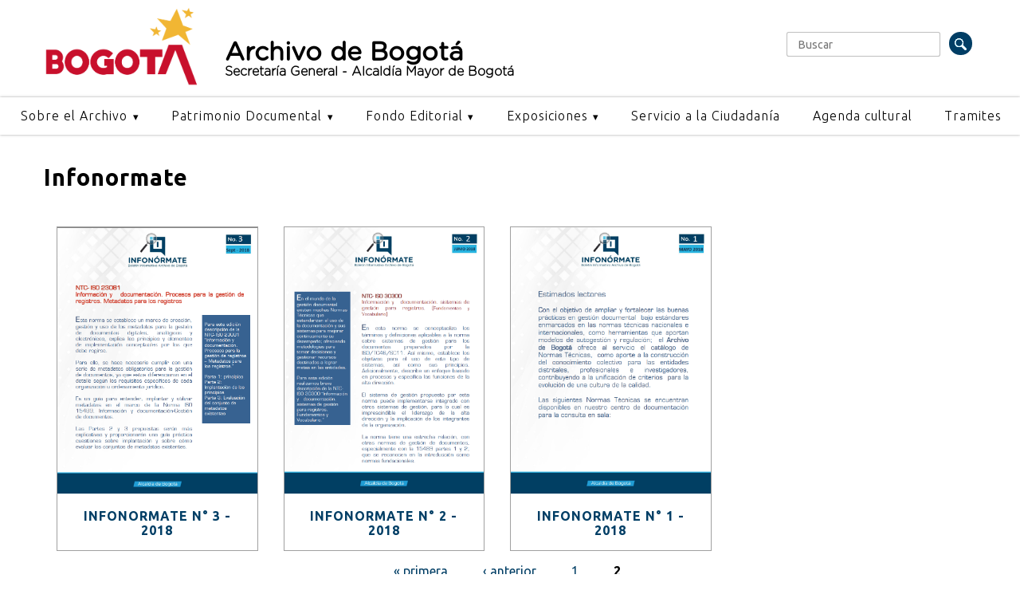

--- FILE ---
content_type: text/html; charset=utf-8
request_url: https://archivobogota.secretariageneral.gov.co/infonormate?page=1
body_size: 8503
content:
<!DOCTYPE html>
<html>
<head>
	<title>Infonormate | Archivo de Bogotá</title>
	<meta name="viewport" content="width=device-width, initial-scale=1">
	<meta http-equiv="Content-Type" content="text/html; charset=utf-8" />
<meta name="Generator" content="Drupal 7 (http://drupal.org)" />
<link rel="shortcut icon" href="https://archivobogota.secretariageneral.gov.co/sites/default/files/logoBogota.ico" type="image/vnd.microsoft.icon" />
	<link type="text/css" rel="stylesheet" href="https://archivobogota.secretariageneral.gov.co/sites/default/files/css/css_xE-rWrJf-fncB6ztZfd2huxqgxu4WO-qwma6Xer30m4.css" media="all" />
<link type="text/css" rel="stylesheet" href="https://archivobogota.secretariageneral.gov.co/sites/default/files/css/css_Z4Lzrxe3Dwq9bMollCPTpoR_gyf_zxfGbkmqrFZgfDA.css" media="all" />
<link type="text/css" rel="stylesheet" href="https://archivobogota.secretariageneral.gov.co/sites/default/files/css/css_df57IEJa1NsGyBJvQYZCcCNMRT25fReQUUzSvK8tVLU.css" media="all" />
<link type="text/css" rel="stylesheet" href="https://archivobogota.secretariageneral.gov.co/sites/default/files/css/css_H8yTbrYyV-57D9JR3jvWEOFW9nz_V8nXOHOtxCGop0c.css" media="all" />
<style type="text/css" media="all">
<!--/*--><![CDATA[/*><!--*/
.enlace-destacado-bg-3339{background-image:url('https://archivobogota.secretariageneral.gov.co/sites/default/files/TRANSPARENCIA%20ARCHIVO.png');background-repeat:no-repeat;}
.enlace-destacado-bg-4621{background-image:url('https://archivobogota.secretariageneral.gov.co/sites/default/files/RDbtn-inhumaciones_0.png');background-repeat:no-repeat;}
.enlace-destacado-bg-4149{background-image:url('https://archivobogota.secretariageneral.gov.co/sites/default/files/MAPAS%20DE%20ARCHIVOS_0.png');background-repeat:no-repeat;}
.enlace-destacado-bg-3337{background-image:url('https://archivobogota.secretariageneral.gov.co/sites/default/files/RED%20DE%20ARCHIVOS.png');background-repeat:no-repeat;}
.enlace-destacado-bg-3338{background-image:url('https://archivobogota.secretariageneral.gov.co/sites/default/files/INFONORMATE%20ARCHIVO.png');background-repeat:no-repeat;}
.enlace-destacado-bg-3335{background-image:url('https://archivobogota.secretariageneral.gov.co/sites/default/files/SISTEMA%20INFORMACION%20ARCHIVO.png');background-repeat:no-repeat;}

/*]]>*/-->
</style>
<link type="text/css" rel="stylesheet" href="https://archivobogota.secretariageneral.gov.co/sites/default/files/css/css_w15IgotaUxrJs9qEQnS26BGUL7W0iWYuwVp7lNtas68.css" media="all" />
<link type="text/css" rel="stylesheet" href="https://archivobogota.secretariageneral.gov.co/sites/default/files/css/css_kM7YJ3KBinK491N9uTj6a-48FsN72y2x-Dxoyv8ds9M.css" media="all" />
	<link rel="stylesheet" href="https://unpkg.com/purecss@1.0.0/build/pure-min.css" integrity="sha384-nn4HPE8lTHyVtfCBi5yW9d20FjT8BJwUXyWZT9InLYax14RDjBj46LmSztkmNP9w" crossorigin="anonymous">
	<link rel="stylesheet" href="https://unpkg.com/purecss@1.0.0/build/grids-responsive-min.css">
	<script type="text/javascript" src="//ajax.googleapis.com/ajax/libs/jquery/1.10.2/jquery.min.js"></script>
<script type="text/javascript">
<!--//--><![CDATA[//><!--
window.jQuery || document.write("<script src='/sites/all/modules/contrib/jquery_update/replace/jquery/1.10/jquery.min.js'>\x3C/script>")
//--><!]]>
</script>
<script type="text/javascript" src="https://archivobogota.secretariageneral.gov.co/misc/jquery-extend-3.4.0.js?v=1.10.2"></script>
<script type="text/javascript" src="https://archivobogota.secretariageneral.gov.co/misc/jquery-html-prefilter-3.5.0-backport.js?v=1.10.2"></script>
<script type="text/javascript" src="https://archivobogota.secretariageneral.gov.co/misc/jquery.once.js?v=1.2"></script>
<script type="text/javascript" src="https://archivobogota.secretariageneral.gov.co/misc/drupal.js?t0urxi"></script>
<script type="text/javascript" src="//ajax.googleapis.com/ajax/libs/jqueryui/1.10.2/jquery-ui.min.js"></script>
<script type="text/javascript">
<!--//--><![CDATA[//><!--
window.jQuery.ui || document.write("<script src='/sites/all/modules/contrib/jquery_update/replace/ui/ui/minified/jquery-ui.min.js'>\x3C/script>")
//--><!]]>
</script>
<script type="text/javascript" src="https://archivobogota.secretariageneral.gov.co/sites/all/modules/contrib/views_slideshow/js/views_slideshow.js?v=1.0"></script>
<script type="text/javascript" src="https://archivobogota.secretariageneral.gov.co/misc/form-single-submit.js?v=7.103"></script>
<script type="text/javascript" src="https://archivobogota.secretariageneral.gov.co/misc/ajax.js?v=7.103"></script>
<script type="text/javascript" src="https://archivobogota.secretariageneral.gov.co/sites/all/modules/contrib/jquery_update/js/jquery_update.js?v=0.0.1"></script>
<script type="text/javascript" src="https://archivobogota.secretariageneral.gov.co/sites/all/modules/contrib/admin_menu/admin_devel/admin_devel.js?t0urxi"></script>
<script type="text/javascript" src="https://archivobogota.secretariageneral.gov.co/sites/all/modules/contrib/entityreference/js/entityreference.js?t0urxi"></script>
<script type="text/javascript" src="https://archivobogota.secretariageneral.gov.co/sites/default/files/languages/es_8ukScpXecf--ChrnKPLjDfArG6lf1RdTUjlAjCLVCDo.js?t0urxi"></script>
<script type="text/javascript" src="https://archivobogota.secretariageneral.gov.co/sites/all/libraries/colorbox/jquery.colorbox-min.js?t0urxi"></script>
<script type="text/javascript" src="https://archivobogota.secretariageneral.gov.co/sites/all/modules/contrib/colorbox/js/colorbox.js?t0urxi"></script>
<script type="text/javascript" src="https://archivobogota.secretariageneral.gov.co/sites/all/modules/contrib/colorbox/styles/default/colorbox_style.js?t0urxi"></script>
<script type="text/javascript" src="https://archivobogota.secretariageneral.gov.co/sites/all/modules/contrib/colorbox/js/colorbox_load.js?t0urxi"></script>
<script type="text/javascript" src="https://archivobogota.secretariageneral.gov.co/sites/all/libraries/jscrollpane/jquery.mousewheel.js?t0urxi"></script>
<script type="text/javascript" src="https://archivobogota.secretariageneral.gov.co/sites/all/libraries/jscrollpane/mwheelIntent.js?t0urxi"></script>
<script type="text/javascript" src="https://archivobogota.secretariageneral.gov.co/sites/all/libraries/jscrollpane/jquery.jscrollpane.min.js?t0urxi"></script>
<script type="text/javascript" src="https://archivobogota.secretariageneral.gov.co/sites/all/modules/contrib/scrollbar/scrollbar.js?t0urxi"></script>
<script type="text/javascript" src="https://archivobogota.secretariageneral.gov.co/sites/all/libraries/jquery.cycle/jquery.cycle.all.js?t0urxi"></script>
<script type="text/javascript" src="https://archivobogota.secretariageneral.gov.co/sites/all/libraries/json2/json2.js?t0urxi"></script>
<script type="text/javascript" src="https://archivobogota.secretariageneral.gov.co/sites/all/modules/contrib/views_slideshow/contrib/views_slideshow_cycle/js/views_slideshow_cycle.js?t0urxi"></script>
<script type="text/javascript" src="https://archivobogota.secretariageneral.gov.co/misc/form.js?t0urxi"></script>
<script type="text/javascript" src="https://archivobogota.secretariageneral.gov.co/misc/collapse.js?t0urxi"></script>
<script type="text/javascript" src="https://archivobogota.secretariageneral.gov.co/sites/all/modules/custom/govi_sdqs/assets/js/govi-sdqs.js?t0urxi"></script>
<script type="text/javascript" src="https://archivobogota.secretariageneral.gov.co/sites/all/modules/contrib/jcarousel/js/jquery.jcarousel.min.js?t0urxi"></script>
<script type="text/javascript" src="https://archivobogota.secretariageneral.gov.co/sites/all/modules/contrib/jcarousel/js/jcarousel.js?t0urxi"></script>
<script type="text/javascript" src="https://archivobogota.secretariageneral.gov.co/sites/all/modules/contrib/google_analytics/googleanalytics.js?t0urxi"></script>
<script type="text/javascript" src="https://www.googletagmanager.com/gtag/js?id=G-TP4RM07G8F"></script>
<script type="text/javascript">
<!--//--><![CDATA[//><!--
window.dataLayer = window.dataLayer || [];function gtag(){dataLayer.push(arguments)};gtag("js", new Date());gtag("set", "developer_id.dMDhkMT", true);gtag("config", "G-TP4RM07G8F", {"groups":"default","anonymize_ip":true});
//--><!]]>
</script>
<script type="text/javascript" src="https://archivobogota.secretariageneral.gov.co/misc/progress.js?v=7.103"></script>
<script type="text/javascript" src="https://archivobogota.secretariageneral.gov.co/sites/all/modules/contrib/colorbox_node/colorbox_node.js?t0urxi"></script>
<script type="text/javascript" src="https://archivobogota.secretariageneral.gov.co/sites/all/themes/custom/secgral_tema/assets/js/govi.js?t0urxi"></script>
<script type="text/javascript">
<!--//--><![CDATA[//><!--
jQuery.extend(Drupal.settings, {"basePath":"\/","pathPrefix":"","setHasJsCookie":0,"ajaxPageState":{"theme":"secgral_tema","theme_token":"5kUF8_-D77gW3nSu1CNTjiM-OWOzWuMQkUeOEl_MMYo","jquery_version":"1.10","js":{"\/\/ajax.googleapis.com\/ajax\/libs\/jquery\/1.10.2\/jquery.min.js":1,"0":1,"misc\/jquery-extend-3.4.0.js":1,"misc\/jquery-html-prefilter-3.5.0-backport.js":1,"misc\/jquery.once.js":1,"misc\/drupal.js":1,"\/\/ajax.googleapis.com\/ajax\/libs\/jqueryui\/1.10.2\/jquery-ui.min.js":1,"1":1,"sites\/all\/modules\/contrib\/views_slideshow\/js\/views_slideshow.js":1,"misc\/form-single-submit.js":1,"misc\/ajax.js":1,"sites\/all\/modules\/contrib\/jquery_update\/js\/jquery_update.js":1,"sites\/all\/modules\/contrib\/admin_menu\/admin_devel\/admin_devel.js":1,"sites\/all\/modules\/contrib\/entityreference\/js\/entityreference.js":1,"public:\/\/languages\/es_8ukScpXecf--ChrnKPLjDfArG6lf1RdTUjlAjCLVCDo.js":1,"sites\/all\/libraries\/colorbox\/jquery.colorbox-min.js":1,"sites\/all\/modules\/contrib\/colorbox\/js\/colorbox.js":1,"sites\/all\/modules\/contrib\/colorbox\/styles\/default\/colorbox_style.js":1,"sites\/all\/modules\/contrib\/colorbox\/js\/colorbox_load.js":1,"sites\/all\/libraries\/jscrollpane\/jquery.mousewheel.js":1,"sites\/all\/libraries\/jscrollpane\/mwheelIntent.js":1,"sites\/all\/libraries\/jscrollpane\/jquery.jscrollpane.min.js":1,"sites\/all\/modules\/contrib\/scrollbar\/scrollbar.js":1,"sites\/all\/libraries\/jquery.cycle\/jquery.cycle.all.js":1,"sites\/all\/libraries\/json2\/json2.js":1,"sites\/all\/modules\/contrib\/views_slideshow\/contrib\/views_slideshow_cycle\/js\/views_slideshow_cycle.js":1,"misc\/form.js":1,"misc\/collapse.js":1,"sites\/all\/modules\/custom\/govi_sdqs\/assets\/js\/govi-sdqs.js":1,"sites\/all\/modules\/contrib\/jcarousel\/js\/jquery.jcarousel.min.js":1,"sites\/all\/modules\/contrib\/jcarousel\/js\/jcarousel.js":1,"sites\/all\/modules\/contrib\/google_analytics\/googleanalytics.js":1,"https:\/\/www.googletagmanager.com\/gtag\/js?id=G-TP4RM07G8F":1,"2":1,"misc\/progress.js":1,"sites\/all\/modules\/contrib\/colorbox_node\/colorbox_node.js":1,"sites\/all\/themes\/custom\/secgral_tema\/assets\/js\/govi.js":1},"css":{"modules\/system\/system.base.css":1,"modules\/system\/system.menus.css":1,"modules\/system\/system.messages.css":1,"modules\/system\/system.theme.css":1,"misc\/ui\/jquery.ui.core.css":1,"misc\/ui\/jquery.ui.theme.css":1,"sites\/all\/modules\/contrib\/views_slideshow\/views_slideshow.css":1,"sites\/all\/modules\/contrib\/calendar\/css\/calendar_multiday.css":1,"sites\/all\/modules\/contrib\/colorbox_node\/colorbox_node.css":1,"modules\/comment\/comment.css":1,"modules\/field\/theme\/field.css":1,"sites\/all\/modules\/custom\/govi_eventos\/assets\/css\/govi_eventos.css":1,"modules\/node\/node.css":1,"modules\/search\/search.css":1,"modules\/user\/user.css":1,"sites\/all\/modules\/contrib\/youtube\/css\/youtube.css":1,"sites\/all\/modules\/contrib\/views\/css\/views.css":1,"sites\/all\/modules\/contrib\/ckeditor\/css\/ckeditor.css":1,"sites\/all\/modules\/contrib\/colorbox\/styles\/default\/colorbox_style.css":1,"sites\/all\/modules\/contrib\/ctools\/css\/ctools.css":1,"sites\/all\/libraries\/jscrollpane\/jquery.jscrollpane.css":1,"sites\/all\/modules\/contrib\/views_slideshow\/contrib\/views_slideshow_cycle\/views_slideshow_cycle.css":1,"0":1,"1":1,"2":1,"3":1,"4":1,"5":1,"sites\/all\/modules\/custom\/govi_sdqs\/assets\/css\/govi-sdqs.css":1,"sites\/all\/modules\/contrib\/jcarousel\/skins\/default\/jcarousel-default.css":1,"sites\/all\/themes\/custom\/secgral_tema\/assets\/css\/base.css":1,"sites\/all\/themes\/custom\/secgral_tema\/assets\/css\/grids.css":1,"sites\/all\/themes\/custom\/secgral_tema\/assets\/css\/pure-grillas-responsivas.css":1,"sites\/all\/themes\/custom\/secgral_tema\/assets\/css\/pure-botones.css":1,"sites\/all\/themes\/custom\/secgral_tema\/assets\/css\/iconos.css":1,"sites\/all\/themes\/custom\/secgral_tema\/assets\/css\/formularios.css":1,"sites\/all\/themes\/custom\/secgral_tema\/assets\/css\/menus.css":1,"sites\/all\/themes\/custom\/secgral_tema\/assets\/css\/menus-dropdown.css":1,"sites\/all\/themes\/custom\/secgral_tema\/assets\/css\/secgral.css":1,"sites\/all\/themes\/custom\/secgral_tema\/assets\/css\/govi.css":1,"sites\/all\/themes\/custom\/secgral_tema\/assets\/css\/styles.css":1}},"colorbox":{"opacity":"0.85","current":"{current} of {total}","previous":"\u00ab Prev","next":"Next \u00bb","close":"Close","maxWidth":"98%","maxHeight":"98%","fixed":true,"mobiledetect":true,"mobiledevicewidth":"480px","file_public_path":"\/sites\/default\/files","specificPagesDefaultValue":"admin*\nimagebrowser*\nimg_assist*\nimce*\nnode\/add\/*\nnode\/*\/edit\nprint\/*\nprintpdf\/*\nsystem\/ajax\nsystem\/ajax\/*"},"jcarousel":{"ajaxPath":"\/jcarousel\/ajax\/views","carousels":{"jcarousel-dom-1":{"view_options":{"view_args":"","view_path":"infonormate","view_base_path":null,"view_display_id":"block","view_name":"entidades_de_control","jcarousel_dom_id":1},"skin":"default","autoPause":1,"start":1,"selector":".jcarousel-dom-1"}}},"scrollbar":{"element":".field-name-body","showArrows":true,"mouseWheelSpeed":10,"arrowButtonSpeed":10,"arrowRepeatFreq":100,"horizontialGutter":4,"verticalGutter":4,"verticalDragMinHeight":0,"verticalDragMaxHeight":99999,"verticalDragMinWidth":0,"verticalDragMaxWidth":99999,"horizontialDragMinHeight":0,"horizontialDragMaxHeight":99999,"horizontialDragMinWidth":0,"horizontialDragMaxWidth":99999,"arrowScrollOnHover":true,"verticalArrowPositions":"split","horizontialArrowPositions":"split","autoReinitialise":false,"autoReinitialiseDelay":500},"better_exposed_filters":{"views":{"infonormate":{"displays":{"page":{"filters":[]}}},"main_slideshow":{"displays":{"block":{"filters":[]}}},"noticias":{"displays":{"block_1":{"filters":[]}}},"otras_noticias":{"displays":{"block_1":{"filters":[]}}},"enlaces_destacados":{"displays":{"block":{"filters":[]},"block_1":{"filters":[]}}},"videos":{"displays":{"block_videos":{"filters":[]}}},"entidades_de_control":{"displays":{"block":{"filters":[]}}},"informacion_entidad":{"displays":{"pie_1":{"filters":[]},"pie_2":{"filters":[]}}},"logo_escudo_colombia_pie":{"displays":{"block":{"filters":[]},"block_1":{"filters":[]}}},"enlaces_footer":{"displays":{"block_1":{"filters":[]},"block_2":{"filters":[]},"block":{"filters":[]}}},"noticias_pedagogico":{"displays":{"block_1":{"filters":[]}}}}},"viewsSlideshow":{"main_slideshow-block_1":{"methods":{"goToSlide":["viewsSlideshowPager","viewsSlideshowSlideCounter","viewsSlideshowCycle"],"nextSlide":["viewsSlideshowPager","viewsSlideshowSlideCounter","viewsSlideshowCycle"],"pause":["viewsSlideshowControls","viewsSlideshowCycle"],"play":["viewsSlideshowControls","viewsSlideshowCycle"],"previousSlide":["viewsSlideshowPager","viewsSlideshowSlideCounter","viewsSlideshowCycle"],"transitionBegin":["viewsSlideshowPager","viewsSlideshowSlideCounter"],"transitionEnd":[]},"paused":0}},"viewsSlideshowPager":{"main_slideshow-block_1":{"bottom":{"type":"viewsSlideshowPagerFields","master_pager":"0"}}},"viewsSlideshowPagerFields":{"main_slideshow-block_1":{"bottom":{"activatePauseOnHover":1}}},"viewsSlideshowCycle":{"#views_slideshow_cycle_main_main_slideshow-block_1":{"num_divs":5,"id_prefix":"#views_slideshow_cycle_main_","div_prefix":"#views_slideshow_cycle_div_","vss_id":"main_slideshow-block_1","effect":"fade","transition_advanced":1,"timeout":5000,"speed":700,"delay":0,"sync":1,"random":0,"pause":1,"pause_on_click":0,"play_on_hover":0,"action_advanced":1,"start_paused":0,"remember_slide":0,"remember_slide_days":1,"pause_in_middle":0,"pause_when_hidden":0,"pause_when_hidden_type":"full","amount_allowed_visible":"","nowrap":0,"pause_after_slideshow":0,"fixed_height":1,"items_per_slide":1,"wait_for_image_load":1,"wait_for_image_load_timeout":3000,"cleartype":1,"cleartypenobg":1,"advanced_options":"{}","advanced_options_choices":0,"advanced_options_entry":""}},"googleanalytics":{"account":["G-TP4RM07G8F"],"trackOutbound":1,"trackMailto":1,"trackDownload":1,"trackDownloadExtensions":"7z|aac|arc|arj|asf|asx|avi|bin|csv|doc(x|m)?|dot(x|m)?|exe|flv|gif|gz|gzip|hqx|jar|jpe?g|js|mp(2|3|4|e?g)|mov(ie)?|msi|msp|pdf|phps|png|ppt(x|m)?|pot(x|m)?|pps(x|m)?|ppam|sld(x|m)?|thmx|qtm?|ra(m|r)?|sea|sit|tar|tgz|torrent|txt|wav|wma|wmv|wpd|xls(x|m|b)?|xlt(x|m)|xlam|xml|z|zip","trackColorbox":1},"urlIsAjaxTrusted":{"\/infonormate?page=1":true},"colorbox_node":{"width":"600px","height":"600px"}});
//--><!]]>
</script>
</head>
<body class="html not-front not-logged-in no-sidebars page-infonormate">
		<div id="page-wrapper">
  <div id="page">
    <header id="encabezado" class="without-secondary-menu">
      <div class="contenedor clearfix">
        <div class="pure-g">
          <div class="pure-u-sm-24-24 pure-u-md-4-24 pure-u-lg-4-24">
                          <a href="/" title="Inicio" rel="home" id="logo">
                <img src="https://archivobogota.secretariageneral.gov.co/sites/default/files/logo-Bogota.png" alt="Inicio" />
              </a>
                      </div>
          <div class="pure-u-sm-24-24 pure-u-md-14-24 pure-u-lg-14-24">
                          <div id="name-and-slogan">
                <h1 id="site-name">
                  <a href="/" title="Inicio" rel="home">
                    Archivo de Bogotá                                        <span id="site-slogan">
                      Secretaría General - Alcaldía Mayor de Bogotá                    </span>
                                      </a>
                </h1>
              </div> <!-- /#name-and-slogan -->
                      </div>
          <div class="pure-u-sm-24-24 pure-u-md-6-24 pure-u-lg-6-24">
                            <div class="region region-encabezado-a-3">
    <div id="block-search-form" class="block block-search">

    
  <div class="content">
    <form action="/infonormate?page=1" method="post" id="search-block-form" accept-charset="UTF-8"><div><div class="container-inline">
      <h2 class="element-invisible">Formulario de búsqueda</h2>
    <div class="form-item form-type-textfield form-item-search-block-form">
  <label class="element-invisible" for="edit-search-block-form--2">Buscar </label>
 <input title="Escriba lo que quiere buscar." placeholder="Buscar" type="text" id="edit-search-block-form--2" name="search_block_form" value="" size="15" maxlength="128" class="form-text" />
</div>
<div class="form-actions form-wrapper" id="edit-actions"><input type="submit" id="edit-submit" name="op" value="Buscar" class="form-submit" /></div><input type="hidden" name="form_build_id" value="form-OfU3a-BmJuhvP98I2n4kj5ybWUXiwlIgnyN24ovtxVw" />
<input type="hidden" name="form_id" value="search_block_form" />
</div>
</div></form>  </div>
</div>
  </div>
                      </div>
        </div>
              </div>  <!-- /.contenedor,-->
      <section class="encabezado-c pure-g">
        <div class="encabezado-c-1 pure-u-sm-1 pure-u-md-1 pure-u-lg-1 pure-u-xl-1" role="navigation" aria-label="Menu">
            <a href="#" id="toggles" class="menu-toggle custom-toggle"><s class="bar"></s><s class="bar"></s></a>
            <div id="menu-principal" class="pure-menu pure-menu-horizontal custom-can-transform menu-transform">
                <ul class="pure-menu-list"><li class="first expanded pure-menu-item pure-menu-has-children pure-menu-allow-hover"><a href="/" data-target="#" class="pure-menu-link disabled" data-toggle="dropdown">Sobre el Archivo</a><ul class="pure-menu-children"><ul class="pure-menu-list"><li class="first expanded pure-menu-item pure-menu-has-children pure-menu-allow-hover"><a href="/content/direcci%C3%B3n-archivo-bogota-0" data-target="#" class="pure-menu-link disabled" data-toggle="dropdown">Dirección Archivo de Bogotá</a><ul class="pure-menu-children"><ul class="pure-menu-list"><li class="first last leaf pure-menu-item"><a href="/content/direcci%C3%B3n-archivo-bogota-0" class="pure-menu-link disabled">¿Qué es la Dirección Archivo de Bogotá?</a></li>
</ul></ul></li>
<li class="expanded pure-menu-item pure-menu-has-children pure-menu-allow-hover"><a href="/content/sistema-distrital-archivos" data-target="#" class="pure-menu-link disabled" data-toggle="dropdown">Sistema Distrital de Archivos</a><ul class="pure-menu-children"><ul class="pure-menu-list"><li class="first leaf pure-menu-item"><a href="/content/sistema-distrital-archivos" class="pure-menu-link disabled">¿Qué es el Sistema Distrital de Archivos?</a></li>
<li class="leaf pure-menu-item"><a href="/content/normatividad-archiv%C3%ADstica" class="pure-menu-link disabled">Normatividad Archivística</a></li>
<li class="last leaf pure-menu-item"><a href="/content/banco%20de%20conceptos" class="pure-menu-link disabled">Banco de conceptos</a></li>
</ul></ul></li>
<li class="leaf pure-menu-item"><a href="/consejo-distrital-archivos" class="pure-menu-link disabled">Consejo Distrital de Archivos</a></li>
<li class="expanded pure-menu-item pure-menu-has-children pure-menu-allow-hover"><a href="/content/edificio" data-target="#" class="pure-menu-link disabled" data-toggle="dropdown">Edificio</a><ul class="pure-menu-children"><ul class="pure-menu-list"><li class="first leaf pure-menu-item"><a href="/content/visitas-guiadas-archivo-bogot%C3%A1" class="pure-menu-link disabled">Visitas guiadas</a></li>
<li class="leaf pure-menu-item"><a href="/content/consulta-del-patrimonio-documental-bogot%C3%A1" class="pure-menu-link disabled">Sala de Consulta</a></li>
<li class="last leaf pure-menu-item"><a href="/content/conoce-cerca-archivo-bogota" class="pure-menu-link disabled">Recorrido Virtual</a></li>
</ul></ul></li>
<li class="expanded pure-menu-item pure-menu-has-children pure-menu-allow-hover"><a href="/" data-target="#" class="pure-menu-link disabled" data-toggle="dropdown">Proyectos estratégicos</a><ul class="pure-menu-children"><ul class="pure-menu-list"><li class="first last leaf pure-menu-item"><a href="https://bhc2.secretariageneral.gov.co/home/" class="pure-menu-link disabled">Bogotá historia común 2.0</a></li>
</ul></ul></li>
<li class="last expanded pure-menu-item pure-menu-has-children pure-menu-allow-hover"><a href="/" data-target="#" class="pure-menu-link disabled" data-toggle="dropdown">Caja de herramientas</a><ul class="pure-menu-children"><ul class="pure-menu-list"><li class="first last leaf pure-menu-item"><a href="/caja-de-herramientas/listas-de-referencia-y-verificacion" class="pure-menu-link disabled">Listas de referencia y verificación</a></li>
</ul></ul></li>
</ul></ul></li>
<li class="expanded pure-menu-item pure-menu-has-children pure-menu-allow-hover"><a href="/" data-target="#" class="pure-menu-link disabled" data-toggle="dropdown">Patrimonio Documental</a><ul class="pure-menu-children"><ul class="pure-menu-list"><li class="first leaf pure-menu-item"><a href="/fondos-documentales" class="pure-menu-link disabled">Guías de Fondos y Colecciones Documentales </a></li>
<li class="last leaf pure-menu-item"><a href="https://siab.bogota.gov.co/siab/" class="pure-menu-link disabled">Consulta de Fondos</a></li>
</ul></ul></li>
<li class="expanded pure-menu-item pure-menu-has-children pure-menu-allow-hover"><a href="/content/archivo-digital" data-target="#" class="pure-menu-link disabled" data-toggle="dropdown">Fondo Editorial</a><ul class="pure-menu-children"><ul class="pure-menu-list"><li class="first leaf pure-menu-item"><a href="/documentacion/revista-nueva-historia-bogota" class="pure-menu-link disabled">Revista Nueva Historia de Bogotá</a></li>
<li class="leaf pure-menu-item"><a href="/documentacion/guias-archivisticas" class="pure-menu-link disabled">Instrumentos Técnicos y Guías Archivísticas</a></li>
<li class="leaf pure-menu-item"><a href="/documentacion/fuentes-documentales" class="pure-menu-link disabled">Colección Libros Facsimilares</a></li>
<li class="leaf pure-menu-item"><a href="/documentacion/catalogo-de-exposiciones" class="pure-menu-link disabled">Catálogo de Exposiciones</a></li>
<li class="leaf pure-menu-item"><a href="/documentacion/historias-institucionales" class="pure-menu-link disabled">Investigaciones</a></li>
<li class="last leaf pure-menu-item"><a href="/documentacion/biblioteca-historica" class="pure-menu-link disabled">Revista Institucional "De memoria"</a></li>
</ul></ul></li>
<li class="expanded pure-menu-item pure-menu-has-children pure-menu-allow-hover"><a href="/" data-target="#" class="pure-menu-link disabled" data-toggle="dropdown">Exposiciones</a><ul class="pure-menu-children"><ul class="pure-menu-list"><li class="first leaf pure-menu-item"><a href="http://archivobogota.secretariageneral.gov.co/exposiciones/constitucion-politica/" class="pure-menu-link disabled">Constitución Política 1991</a></li>
<li class="leaf pure-menu-item"><a href="http://archivobogota.secretariageneral.gov.co/exposiciones/archivosafondo/" class="pure-menu-link disabled">Archivos a Fondo</a></li>
<li class="leaf pure-menu-item"><a href="/exposiciones/laalegriadeleer" class="pure-menu-link disabled">La Alegría de Leer</a></li>
<li class="leaf pure-menu-item"><a href="https://mapas.bogota.gov.co/heroinas/index.html" class="pure-menu-link disabled">Heroínas de la Independencia</a></li>
<li class="last leaf pure-menu-item"><a href="/exposiciones/recorridos-virtuales" class="pure-menu-link disabled">Recorridos Virtuales</a></li>
</ul></ul></li>
<li class="leaf pure-menu-item"><a href="http://secretariageneral.gov.co/servicio-ciudadania/canales-de-atencion-disponibles-a-la-ciudadania" title="Servicio a la Ciudadanía" target="_blank" class="pure-menu-link disabled">Servicio a la Ciudadanía</a></li>
<li class="leaf pure-menu-item"><a href="/agenda-cultural-del-archivo" class="pure-menu-link disabled">Agenda cultural</a></li>
<li class="last leaf pure-menu-item"><a href="https://archivobogota.secretariageneral.gov.co/content/tramites" class="pure-menu-link disabled">Tramites</a></li>
</ul>            </div>
        </div>
      </section>
    </header>  <!--header -->

    
    <div class="contenedor">
      <section class="posicion-e pure-g">
                          <div class="posicion-e-2 content pure-u-sm-1 pure-u-md-24-24 pure-u-lg-24-24 pure-u-xl-24-24" >
                                    <div class="section">
                              <div class="tabs">
                                  </div>
                                          <a id="main-content"></a>
                                            <h2 class="title" id="page-title">
                  Infonormate                </h2>
                                            <div class="region region-content">
    <div id="block-system-main" class="block block-system">

    
  <div class="content">
    <div class="view view-infonormate view-id-infonormate view-display-id-page view-dom-id-da0acf3db7605d4969abe3265102b108">
        
  
  
      <div class="view-content">
        <div class="">
      <div class="views-row pure-g views-row-first">
      <div class="pure-u-sm-1 pure-u-md-12-24 pure-u-lg-6-24 pure-u-xl-6-24 views-column-first">
        
          <div class="tarjeta views-fieldset" data-module="views_fieldsets">
            <div class="imagen-grid"><a href="https://archivobogota.secretariageneral.gov.co/sites/default/files/documentos/INFONORMATE_No_3_2018.pdf"><img typeof="foaf:Image" src="https://archivobogota.secretariageneral.gov.co/sites/default/files/Infonormate_3_2018.png" width="836" height="1117" alt="" /></a></div>                <div class="views-field views-field-title"><span class="field-content"><a href="/transparencia/informacion-interes/publicacion/infonormate/infonormate-n%C2%B0-3-2018">Infonormate N° 3 - 2018</a></span></div>      </div>

      </div>
      <div class="pure-u-sm-1 pure-u-md-12-24 pure-u-lg-6-24 pure-u-xl-6-24">
        
          <div class="tarjeta views-fieldset" data-module="views_fieldsets">
            <div class="imagen-grid"><a href="https://archivobogota.secretariageneral.gov.co/sites/default/files/documentos/INFONORMATE_No_2_2018.pdf"><img typeof="foaf:Image" src="https://archivobogota.secretariageneral.gov.co/sites/default/files/Infonormate_2_2018.png" width="838" height="1118" alt="" /></a></div>                <div class="views-field views-field-title"><span class="field-content"><a href="/transparencia/informacion-interes/publicacion/infonormate/infonormate-n%C2%B0-2-2018">Infonormate N° 2 - 2018</a></span></div>      </div>

      </div>
      <div class="pure-u-sm-1 pure-u-md-12-24 pure-u-lg-6-24 pure-u-xl-6-24">
        
          <div class="tarjeta views-fieldset" data-module="views_fieldsets">
            <div class="imagen-grid"><a href="https://archivobogota.secretariageneral.gov.co/sites/default/files/documentos/INFONORMATE_No_1_2018.pdf"><img typeof="foaf:Image" src="https://archivobogota.secretariageneral.gov.co/sites/default/files/Infonormate_1_2018.png" width="838" height="1118" alt="" /></a></div>                <div class="views-field views-field-title"><span class="field-content"><a href="/transparencia/informacion-interes/publicacion/infonormate/infonormate-n%C2%B0-1-2018">Infonormate N° 1 - 2018</a></span></div>      </div>

      </div>
    </div>
    </div>
    </div>
  
      <h2 class="element-invisible">Páginas</h2><div class="item-list"><ul class="pager"><li class="pager-first first"><a title="Ir a la primera página" href="/infonormate">« primera</a></li>
<li class="pager-previous"><a title="Ir a la página anterior" href="/infonormate">‹ anterior</a></li>
<li class="pager-item"><a title="Ir a la página 1" href="/infonormate">1</a></li>
<li class="pager-current last">2</li>
</ul></div>  
  
  
  
  
</div>  </div>
</div>
  </div>
                          </div>
                      </div> <!-- /.section, /#content -->

              </section><!-- section -->
    </div><!-- /.contenedor -->

    <footer id="pie">
            <section class="pie-b pure-g">
        <div class="contenedor">
                      <div class="pie-b-1 pure-u-sm-1 pure-u-md-8-24 pure-u-lg-8-24 pure-u-xl-8-24">
                <div class="region region-pie-b-1">
    <div id="block-views-informacion-entidad-pie-1" class="block block-views">

    
  <div class="content">
    <div class="view view-informacion-entidad view-id-informacion_entidad view-display-id-pie_1 view-dom-id-3c3a497cbc335e04040dcd9e0b283e76">
        
  
  
      <div class="view-content">
        <div class="views-row views-row-1 views-row-odd views-row-first views-row-last">
      
  <div class="views-field views-field-field-clasificacion-localizacion">        <div class="field-content"></div>  </div>  
  <div class="views-field views-field-field-atencion-direccion">        <div class="field-content">Calle 6 B # 5-75</div>  </div>  
  <div class="views-field views-field-field-atencion-telefono">    <span class="views-label views-label-field-atencion-telefono">Teléfonos: </span>    <div class="field-content">+57 1 3813000 ext 4113, +57 1 3813000 ext 4117</div>  </div>  
  <div class="views-field views-field-field-atencion-linea-gratuita">    <span class="views-label views-label-field-atencion-linea-gratuita">Linea Gratuita: </span>    <div class="field-content">195</div>  </div>  
  <div class="views-field views-field-field-atencion-horario">    <span class="views-label views-label-field-atencion-horario">Horario de Atención: </span>    <div class="field-content">Lunes a Viernes: 7:00am - 4:00pm</div>  </div>  
  <div class="views-field views-field-field-atencion-ciudad">    <span class="views-label views-label-field-atencion-ciudad">Ciudad: </span>    <div class="field-content">Bogotá - Colombia</div>  </div>  
  <div class="views-field views-field-field-atencion-correo">    <span class="views-label views-label-field-atencion-correo">Correo electrónico institucional: ventanillaelectronica@alcaldiabogota.gov.co</span>    <div class="field-content"><a href="https://bogota.gov.co/sdqs/">Bogotá te escucha</a></div>  </div>  </div>
    </div>
  
  
  
  
  
  
</div>  </div>
</div>
  </div>
            </div>
                                <div class="pie-b-2 pure-u-sm-1 pure-u-md-8-24 pure-u-lg-8-24 pure-u-xl-8-24">
                <div class="region region-pie-b-2">
    <div id="block-views-informacion-entidad-pie-2" class="block block-views">

    
  <div class="content">
    <div class="view view-informacion-entidad view-id-informacion_entidad view-display-id-pie_2 view-dom-id-42d585f5e692828033df5fe289ce8a18">
        
  
  
      <div class="view-content">
        <div class="views-row views-row-1 views-row-odd views-row-first views-row-last">
      
  <div class="views-field views-field-field-clasificacion-localizacion">        <div class="field-content"></div>  </div>  </div>
    </div>
  
  
  
  
      <div class="view-footer">
      <div class="views-field">
  <span class="views-label">Correo electrónico de notificaciones judiciales de la Alcaldía Mayor de Bogotá - Bogotá, Distrito Capital: </span> <a href="notificacionesjudiciales@secretariajuridica.gov.co">notificacionesjudiciales@secretariajuridica.gov.co</a>
<span class="views-label">Correo electrónico de notificaciones judiciales de la Secretaría General :</span><a href="notificacionesarticulo197secgeneral@alcaldiabogota.gov.co"> notificacionesarticulo197secgeneral@alcaldiabogota.gov.co</a>
<small>IMPORTANTE: Este correo únicamente puede recibir las notificaciones judiciales de la Secretaría General (Decreto Distrital 425/2016), por lo que cualquier otro mensaje será bloqueado automáticamente</small>
</div>    </div>
  
  
</div>  </div>
</div>
  </div>
            </div>
                                <div class="pie-b-3 pure-u-sm-1 pure-u-md-8-24 pure-u-lg-8-24 pure-u-xl-8-24">
                <div class="region region-pie-b-3">
    <div id="block-views-logo-escudo-colombia-pie-block" class="block block-views">

    
  <div class="content">
    <div class="view view-logo-escudo-colombia-pie view-id-logo_escudo_colombia_pie view-display-id-block view-dom-id-54079dae60d0aa02bed66cf8d9cfb57c">
        
  
  
      <div class="view-content">
        <div class="views-row views-row-1 views-row-odd views-row-first">
      
  <div class="views-field views-field-field-imagen">        <div class="field-content"><img typeof="foaf:Image" src="https://archivobogota.secretariageneral.gov.co/sites/default/files/escudo-alcaldia-mayor-de-bogota.png" width="300" height="300" alt="Escudo de Bogotá" /></div>  </div>  </div>
  <div class="views-row views-row-2 views-row-even">
      
  <div class="views-field views-field-field-imagen">        <div class="field-content"><img typeof="foaf:Image" src="https://archivobogota.secretariageneral.gov.co/sites/default/files/escudo-republica-colombia.png" width="295" height="300" alt="Escudo de Colombia" /></div>  </div>  </div>
  <div class="views-row views-row-3 views-row-odd">
      
  <div class="views-field views-field-field-imagen">        <div class="field-content"><img typeof="foaf:Image" src="https://archivobogota.secretariageneral.gov.co/sites/default/files/Logo-Gobierno-Digital.png" width="312" height="143" alt="Logo Gobierno Digital" title="Logo Gobierno Digital" /></div>  </div>  </div>
  <div class="views-row views-row-4 views-row-even views-row-last">
      
  <div class="views-field views-field-field-imagen">        <div class="field-content"><a href="http://www.sgs.com/certifiedclients" target="_blank"><img typeof="foaf:Image" src="https://archivobogota.secretariageneral.gov.co/sites/default/files/logo-footer-certificacion-iso.png" width="500" height="435" alt="Logo Certificación de Calidad ISO 9001" /></a></div>  </div>  </div>
    </div>
  
  
  
  
  
  
</div>  </div>
</div>
  </div>
            </div>
                  </div><!-- /.contenedor -->
      </section><!-- /.píe-b -->

      <section class="pie-c pure-g">
        <div class="contenedor">
          <div class="pie-c-1 pure-u-sm-1 pure-u-md-8-24 pure-u-lg-8-24 pure-u-xl-8-24">
                            <div class="region region-pie-c-1">
    <div id="block-views-0c50688598367b06168f70f40a694209" class="block block-views">

    
  <div class="content">
    <div class="view view-logo-escudo-colombia-pie view-id-logo_escudo_colombia_pie view-display-id-block_1 view-dom-id-7ee7b95be3a14a1160c40929ad8bf7e9">
        
  
  
      <div class="view-content">
        <div class="views-row views-row-1 views-row-odd views-row-first views-row-last">
      
  <div class="views-field views-field-field-imagen">        <div class="field-content"><img typeof="foaf:Image" src="https://archivobogota.secretariageneral.gov.co/sites/default/files/logo-administracion-bogota-blanco.png" width="401" height="51" alt="Logo Administración Alcaldía de Bogotá" /></div>  </div>  </div>
    </div>
  
  
  
  
  
  
</div>  </div>
</div>
  </div>
                      </div>
          <div class="pie-c-2 pure-u-sm-1 pure-u-md-8-24 pure-u-lg-8-24 pure-u-xl-8-24">
                            <div class="region region-pie-c-2">
    <div id="block-views-enlaces-footer-block-1" class="block block-views">

    
  <div class="content">
    <div class="view view-enlaces-footer view-id-enlaces_footer view-display-id-block_1 view-dom-id-d32ae2130991da91b39becfb3f8e17ba">
        
  
  
      <div class="view-content">
        <div class="views-row views-row-1 views-row-odd views-row-first views-row-last">
      
  <div class="views-field views-field-field-pie-enlace">        <div class="field-content"><a href="https://bogota.gov.co/sdqs/" target="_blank">Bogotá té escucha</a></div>  </div>  </div>
    </div>
  
  
  
  
  
  
</div>  </div>
</div>
  </div>
                      </div>
          <div class="pie-c-3 pure-u-sm-1 pure-u-md-8-24 pure-u-lg-8-24 pure-u-xl-8-24">
            <div class="redes">
              <span>Siguenos en: </span>
              <a href="https://www.facebook.com/archivobogota" target="_blank" title="Facebook: @ArchivoBogota"><img src="/sites/all/themes/secgral_tema/assets/imagenes/facebook.png" alt=""></a>
              <a href="https://www.instagram.com/archivodebogota/" target="_blank" title="Instagram: @ArchivoDeBogota"><img src="/sites/all/themes/secgral_tema/assets/imagenes/instagram.png" alt=""></a>
              <a href="https://twitter.com/ArchivodeBogota" target="_blank" title="Twitter: @Archivodebogota"><img src="/sites/all/themes/secgral_tema/assets/imagenes/twitter.png" alt=""></a>
            </div>
                      </div>
        </div><!-- /.contenedor -->
      </section><!-- /.pie-c -->

      <section class="pie-d pure-g">
        <div class="contenedor">
          <div class="pie-d-1 pure-u-sm-1 pure-u-md-8-24 pure-u-lg-8-24 pure-u-xl-8-24">
                            <div class="region region-pie-d-1">
    <div id="block-views-enlaces-footer-block-2" class="block block-views">

    
  <div class="content">
    <div class="view view-enlaces-footer view-id-enlaces_footer view-display-id-block_2 view-dom-id-555d4cf9f74869e1a366a1e68e61291c">
        
  
  
      <div class="view-content">
        <div class="views-row views-row-1 views-row-odd views-row-first views-row-last">
      
  <div class="views-field views-field-field-pie-enlace">        <div class="field-content"><a href="https://secretariageneral.gov.co/transparencia/mecanismos-contacto/proteccion-datos-personales" target="_blank">Protección de datos personales</a></div>  </div>  </div>
    </div>
  
  
  
  
  
  
</div>  </div>
</div>
  </div>
                        </div>
          <div class="pie-d-2 pure-u-sm-1 pure-u-md-8-24 pure-u-lg-8-24 pure-u-xl-8-24">
            <span> Copyright &copy; 2019 - Secretaria General Alcaldia Mayor de Bogotá</span>
                      </div>
          <div class="pie-d-3 pure-u-sm-1 pure-u-md-8-24 pure-u-lg-8-24 pure-u-xl-8-24">
                            <div class="region region-pie-d-3">
    <div id="block-views-enlaces-footer-block" class="block block-views">

    
  <div class="content">
    <div class="view view-enlaces-footer view-id-enlaces_footer view-display-id-block view-dom-id-2fa02c41e4bde7b308ac9477b050cbd7">
        
  
  
      <div class="view-content">
        <div class="views-row views-row-1 views-row-odd views-row-first views-row-last">
      
  <div class="views-field views-field-field-pie-enlace">        <div class="field-content"><a href="https://secretariageneral.gov.co/transparencia/mecanismos-contacto/politicas-seguridad-informacion" target="_blank">Políticas de seguridad de la información del sitio web</a></div>  </div>  </div>
    </div>
  
  
  
  
  
  
</div>  </div>
</div>
  </div>
                      </div>
        </div>
      </section>
    </footer>
  </div><!-- /#page -->
</div> <!-- /#page-wrapper -->
	    
  <script>
		(function(i,s,o,g,r,a,m){i['GoogleAnalyticsObject']=r;i[r]=i[r]||function(){
		(i[r].q=i[r].q||[]).push(arguments)},i[r].l=1*new Date();a=s.createElement(o),
		m=s.getElementsByTagName(o)[0];a.async=1;a.src=g;m.parentNode.insertBefore(a,m)
		})(window,document,'script','https://www.google-analytics.com/analytics.js','ga');

		ga('create', 'UA-1458662-31', 'auto');
		ga('send', 'pageview');
  </script>
</body>
</html>

--- FILE ---
content_type: text/css
request_url: https://archivobogota.secretariageneral.gov.co/sites/default/files/css/css_w15IgotaUxrJs9qEQnS26BGUL7W0iWYuwVp7lNtas68.css
body_size: 1163
content:
#servicio-ciudadano *{font-family:'robotoregular';}#servicio-ciudadano ul,#servicio-ciudadano li{width:100%;}#servicio-ciudadano .pure-menu-link{background-color:#FFFFFF;border-radius:8px;border:1px solid #999999;color:rgb(0,159,227);font-family:'robotoregular';font-size:14px;margin-bottom:15px;text-decoration:none;transition:0.2s all;}#servicio-ciudadano .pure-menu-link:hover{background-color:rgb(0,159,227);color:#fff;border-radius:8px;transition:0.2s all;}#servicio-ciudadano .scrollable{max-height:350px;height:auto;overflow-y:auto;overflow-x:hidden;}#sdqs .title h3{color:#676767;text-align:center;font-size:0.9em;font-weight:bolder;letter-spacing:-1px;line-height:1.4em;text-transform:uppercase}#sdqs .logo{background-image:url(/sites/all/modules/custom/govi_sdqs/assets/imgs/logo-sdqs.png);background-repeat:no-repeat;display:block;float:left;height:20px;margin-right:5px;width:62px;}#sdqs .boton{margin-bottom:20px;}#sdqs .boton a{color:#0f9edb;border-radius:8px;background-clip:padding-box;background-repeat:repeat-x;background-position:left bottom;display:block;padding:10px;font-family:'robotobold';font-size:1.5em;letter-spacing:-1px;text-decoration:none;}#sdqs .boton span{font-family:'robotobold';}#sdqs.light .boton.crear a,#sdqs.light .boton.consultar a{background-color:#fff;border:1px solid rgba(0,0,0,0.2);color:rgb(0,159,227);}#sdqs.light .boton.crear span,#sdqs.light .boton.consultar span{color:rgb(0,62,101);}#sdqs .boton.crear a{background-image:url(/sites/all/modules/custom/govi_sdqs/assets/imgs/create.png);background-color:#f0f0f0;border:solid 1px #fcfcfc;color:#19a8e5;padding-left:55px;background-repeat:no-repeat;background-position:14px 10px;}#sdqs .boton.crear span{color:#154a69;}#sdqs .boton.consultar a{background-image:url(/sites/all/modules/custom/govi_sdqs/assets/imgs/edit.png);background-color:#ffffff;border:solid 1px #e2e2e2;background-repeat:no-repeat;background-position:12px 9px;padding-left:52px;}#sdqs .boton.consultar span{color:#004268;}.info a{color:rgb(0,159,227);text-decoration:none;}.info a:hover{color:rgb(0,62,101);text-decoration:underline;font-family:'robotobold';}.form-item-razon-social{display:none;}#servicio-ciudadano{border:solid 1px #d3d3d3;background:#eeeeee;padding:0em 1em;border-radius:11px;}#servicio-ciudadano p{font-family:'robotoregular';font-size:0.9em;}.formsdqstic{background:#fdfcfc;padding:1em 2em;border:solid 1px #f3f0f0;border-radius:11px;}.formsdqsn legend{display:block;padding:0.3em 33px;margin-bottom:0px;border-bottom:3px solid #e5e5e5;background:#1177a3;width:93.6%;border-radius:7px 6px 0px 0px;color:#fff !important;font-weight:bold !important;padding:0.5em !important;}.formsdqstic .pure-button{margin-top:1em;}
.jcarousel-skin-default{text-align:center;}.jcarousel-skin-default .jcarousel-container-horizontal{width:440px;height:102px;padding:20px 40px;margin:auto;}.jcarousel-skin-default .jcarousel-container-vertical{width:102px;height:440px;padding:40px 20px;margin:auto;}.jcarousel-skin-default .jcarousel-clip-horizontal{width:440px;overflow:hidden;}.jcarousel-skin-default .jcarousel-clip-vertical{height:440px;overflow:hidden;}.jcarousel-skin-default .jcarousel-item{padding:0;width:100px;height:100px;overflow:hidden;border:1px solid #CCC;list-style:none;background:#fff none;}.jcarousel-skin-default .jcarousel-item-horizontal{margin:0 4px;}.jcarousel-skin-default .jcarousel-item-vertical{margin:4px 0;}.jcarousel-skin-default .jcarousel-item-placeholder{background:#fff url(/sites/all/modules/contrib/jcarousel/skins/default/throbber.gif) no-repeat center center;color:#000;}.jcarousel-skin-default .jcarousel-next,.jcarousel-skin-default .jcarousel-prev{display:block;width:32px;height:32px;background-image:url(/sites/all/modules/contrib/jcarousel/skins/default/arrows.png);}.jcarousel-skin-default .jcarousel-next-disabled,.jcarousel-skin-default .jcarousel-prev-disabled{display:none;}.jcarousel-skin-default .jcarousel-prev-horizontal{position:absolute;top:55px;left:10px;background-position:0 0;}.jcarousel-skin-default .jcarousel-prev-horizontal:hover{background-position:-32px 0;}.jcarousel-skin-default .jcarousel-prev-horizontal:active{background-position:-64px 0;}.jcarousel-skin-default .jcarousel-next-horizontal{position:absolute;top:55px;right:10px;background-position:0 -32px;}.jcarousel-skin-default .jcarousel-next-horizontal:hover{background-position:-32px -32px;}.jcarousel-skin-default .jcarousel-next-horizontal:active{background-position:-64px -32px;}.jcarousel-skin-default .jcarousel-prev-vertical{position:absolute;top:10px;left:55px;background-position:0 -64px;}.jcarousel-skin-default .jcarousel-prev-vertical:hover{background-position:-32px -64px;}.jcarousel-skin-default .jcarousel-prev-vertical:active{background-position:-64px -64px;}.jcarousel-skin-default .jcarousel-next-vertical{position:absolute;bottom:10px;left:55px;background-position:0 -96px;}.jcarousel-skin-default .jcarousel-next-vertical:hover{background-position:-32px -96px;}.jcarousel-skin-default .jcarousel-next-vertical:active{background-position:-64px -96px;}.jcarousel-skin-default .jcarousel-navigation{margin:0;padding:0;}.jcarousel-skin-default .jcarousel-navigation li{display:inline;margin:0 2px 0 0;padding:0;background:none;}.jcarousel-skin-default .jcarousel-navigation li.active a{font-weight:bold;text-decoration:none;}


--- FILE ---
content_type: text/css
request_url: https://archivobogota.secretariageneral.gov.co/sites/default/files/css/css_kM7YJ3KBinK491N9uTj6a-48FsN72y2x-Dxoyv8ds9M.css
body_size: 16792
content:
@import url('https://fonts.googleapis.com/css?family=Ubuntu:300,400,500,700&display=swap');html{font-family:sans-serif;-ms-text-size-adjust:100%;-webkit-text-size-adjust:100%;}body{margin:0;}article,aside,details,figcaption,figure,footer,header,hgroup,main,menu,nav,section,summary{display:block;}audio,canvas,progress,video{display:inline-block;vertical-align:baseline;}audio:not([controls]){display:none;height:0;}[hidden],template{display:none;}a{background-color:transparent;}a:active,a:hover{outline:0;}abbr[title]{border-bottom:1px dotted;}b,strong{font-weight:bold;}dfn{font-style:italic;}h1{font-size:2em;margin:0.67em 0;}mark{background:#ff0;color:#000;}small{font-size:80%;}sub,sup{font-size:75%;line-height:0;position:relative;vertical-align:baseline;}sup{top:-0.5em;}sub{bottom:-0.25em;}img{border:0;}svg:not(:root){overflow:hidden;}figure{margin:1em 40px;}hr{-moz-box-sizing:content-box;box-sizing:content-box;height:0;}pre{overflow:auto;}code,kbd,pre,samp{font-family:monospace,monospace;font-size:1em;}button,input,optgroup,select,textarea{color:inherit;font:inherit;margin:0;}button{overflow:visible;}button,select{text-transform:none;}button,html input[type="button"],input[type="reset"],input[type="submit"]{-webkit-appearance:button;cursor:pointer;}button[disabled],html input[disabled]{cursor:default;}button::-moz-focus-inner,input::-moz-focus-inner{border:0;padding:0;}input{line-height:normal;}input[type="checkbox"],input[type="radio"]{box-sizing:border-box;padding:0;}input[type="number"]::-webkit-inner-spin-button,input[type="number"]::-webkit-outer-spin-button{height:auto;}input[type="search"]{-webkit-appearance:textfield;-moz-box-sizing:content-box;-webkit-box-sizing:content-box;box-sizing:content-box;}input[type="search"]::-webkit-search-cancel-button,input[type="search"]::-webkit-search-decoration{-webkit-appearance:none;}fieldset{border:1px solid #c0c0c0;margin:0 2px;padding:0.35em 0.625em 0.75em;}legend{border:0;padding:0;}textarea{overflow:auto;}optgroup{font-weight:bold;}table{border-collapse:collapse;border-spacing:0;}td,th{padding:0;}.hidden,[hidden]{display:none !important;}.pure-img{max-width:100%;height:auto;display:block;}
.pure-g{letter-spacing:-0.31em;*letter-spacing:normal;*word-spacing:-0.43em;text-rendering:optimizespeed;font-family:'robotolight',FreeSans,Arimo,"Droid Sans",Helvetica,Arial,sans-serif;display:-webkit-flex;-webkit-flex-flow:row wrap;display:-ms-flexbox;-ms-flex-flow:row wrap;-ms-align-content:flex-start;-webkit-align-content:flex-start;align-content:flex-start;}.opera-only :-o-prefocus,.pure-g{word-spacing:-0.43em;}.pure-u{display:inline-block;*display:inline;zoom:1;letter-spacing:normal;word-spacing:normal;vertical-align:top;text-rendering:auto;}.pure-g [class *= "pure-u"]{font-family:'robotolight',sans-serif;}.pure-u-1,.pure-u-1-1,.pure-u-1-2,.pure-u-1-3,.pure-u-2-3,.pure-u-1-4,.pure-u-3-4,.pure-u-1-5,.pure-u-2-5,.pure-u-3-5,.pure-u-4-5,.pure-u-5-5,.pure-u-1-6,.pure-u-5-6,.pure-u-1-8,.pure-u-3-8,.pure-u-5-8,.pure-u-7-8,.pure-u-1-12,.pure-u-5-12,.pure-u-7-12,.pure-u-11-12,.pure-u-1-24,.pure-u-2-24,.pure-u-3-24,.pure-u-4-24,.pure-u-5-24,.pure-u-6-24,.pure-u-7-24,.pure-u-8-24,.pure-u-9-24,.pure-u-10-24,.pure-u-11-24,.pure-u-12-24,.pure-u-13-24,.pure-u-14-24,.pure-u-15-24,.pure-u-16-24,.pure-u-17-24,.pure-u-18-24,.pure-u-19-24,.pure-u-20-24,.pure-u-21-24,.pure-u-22-24,.pure-u-23-24,.pure-u-24-24{display:inline-block;*display:inline;zoom:1;letter-spacing:normal;word-spacing:normal;vertical-align:top;text-rendering:auto;}.pure-u-1-24{width:4.1667%;*width:4.1357%;}.pure-u-1-12,.pure-u-2-24{width:8.3333%;*width:8.3023%;}.pure-u-1-8,.pure-u-3-24{width:12.5000%;*width:12.4690%;}.pure-u-1-6,.pure-u-4-24{width:16.6667%;*width:16.6357%;}.pure-u-1-5{width:20%;*width:19.9690%;}.pure-u-5-24{width:20.8333%;*width:20.8023%;}.pure-u-1-4,.pure-u-6-24{width:25%;*width:24.9690%;}.pure-u-7-24{width:29.1667%;*width:29.1357%;}.pure-u-1-3,.pure-u-8-24{width:33.3333%;*width:33.3023%;}.pure-u-3-8,.pure-u-9-24{width:37.5000%;*width:37.4690%;}.pure-u-2-5{width:40%;*width:39.9690%;}.pure-u-5-12,.pure-u-10-24{width:41.6667%;*width:41.6357%;}.pure-u-11-24{width:45.8333%;*width:45.8023%;}.pure-u-1-2,.pure-u-12-24{width:50%;*width:49.9690%;}.pure-u-13-24{width:54.1667%;*width:54.1357%;}.pure-u-7-12,.pure-u-14-24{width:58.3333%;*width:58.3023%;}.pure-u-3-5{width:60%;*width:59.9690%;}.pure-u-5-8,.pure-u-15-24{width:62.5000%;*width:62.4690%;}.pure-u-2-3,.pure-u-16-24{width:66.6667%;*width:66.6357%;}.pure-u-17-24{width:70.8333%;*width:70.8023%;}.pure-u-3-4,.pure-u-18-24{width:75%;*width:74.9690%;}.pure-u-19-24{width:79.1667%;*width:79.1357%;}.pure-u-4-5{width:80%;*width:79.9690%;}.pure-u-5-6,.pure-u-20-24{width:83.3333%;*width:83.3023%;}.pure-u-7-8,.pure-u-21-24{width:87.5000%;*width:87.4690%;}.pure-u-11-12,.pure-u-22-24{width:91.6667%;*width:91.6357%;}.pure-u-23-24{width:95.8333%;*width:95.8023%;}.pure-u-1,.pure-u-1-1,.pure-u-5-5,.pure-u-24-24{width:100%;}
@media screen and (max-width:35.5em){.pure-u-sm-1,.pure-u-sm-1-1,.pure-u-sm-1-2,.pure-u-sm-1-3,.pure-u-sm-2-3,.pure-u-sm-1-4,.pure-u-sm-3-4,.pure-u-sm-1-5,.pure-u-sm-2-5,.pure-u-sm-3-5,.pure-u-sm-4-5,.pure-u-sm-5-5,.pure-u-sm-1-6,.pure-u-sm-5-6,.pure-u-sm-1-8,.pure-u-sm-3-8,.pure-u-sm-5-8,.pure-u-sm-7-8,.pure-u-sm-1-12,.pure-u-sm-5-12,.pure-u-sm-7-12,.pure-u-sm-11-12,.pure-u-sm-1-24,.pure-u-sm-2-24,.pure-u-sm-3-24,.pure-u-sm-4-24,.pure-u-sm-5-24,.pure-u-sm-6-24,.pure-u-sm-7-24,.pure-u-sm-8-24,.pure-u-sm-9-24,.pure-u-sm-10-24,.pure-u-sm-11-24,.pure-u-sm-12-24,.pure-u-sm-13-24,.pure-u-sm-14-24,.pure-u-sm-15-24,.pure-u-sm-16-24,.pure-u-sm-17-24,.pure-u-sm-18-24,.pure-u-sm-19-24,.pure-u-sm-20-24,.pure-u-sm-21-24,.pure-u-sm-22-24,.pure-u-sm-23-24,.pure-u-sm-24-24{display:inline-block;*display:inline;zoom:1;letter-spacing:normal;word-spacing:normal;vertical-align:top;text-rendering:auto;}.pure-u-sm-1-24{width:4.1667%;*width:4.1357%;}.pure-u-sm-1-12,.pure-u-sm-2-24{width:8.3333%;*width:8.3023%;}.pure-u-sm-1-8,.pure-u-sm-3-24{width:12.5000%;*width:12.4690%;}.pure-u-sm-1-6,.pure-u-sm-4-24{width:16.6667%;*width:16.6357%;}.pure-u-sm-1-5{width:20%;*width:19.9690%;}.pure-u-sm-5-24{width:20.8333%;*width:20.8023%;}.pure-u-sm-1-4,.pure-u-sm-6-24{width:25%;*width:24.9690%;}.pure-u-sm-7-24{width:29.1667%;*width:29.1357%;}.pure-u-sm-1-3,.pure-u-sm-8-24{width:33.3333%;*width:33.3023%;}.pure-u-sm-3-8,.pure-u-sm-9-24{width:37.5000%;*width:37.4690%;}.pure-u-sm-2-5{width:40%;*width:39.9690%;}.pure-u-sm-5-12,.pure-u-sm-10-24{width:41.6667%;*width:41.6357%;}.pure-u-sm-11-24{width:45.8333%;*width:45.8023%;}.pure-u-sm-1-2,.pure-u-sm-12-24{width:50%;*width:49.9690%;}.pure-u-sm-13-24{width:54.1667%;*width:54.1357%;}.pure-u-sm-7-12,.pure-u-sm-14-24{width:58.3333%;*width:58.3023%;}.pure-u-sm-3-5{width:60%;*width:59.9690%;}.pure-u-sm-5-8,.pure-u-sm-15-24{width:62.5000%;*width:62.4690%;}.pure-u-sm-2-3,.pure-u-sm-16-24{width:66.6667%;*width:66.6357%;}.pure-u-sm-17-24{width:70.8333%;*width:70.8023%;}.pure-u-sm-3-4,.pure-u-sm-18-24{width:75%;*width:74.9690%;}.pure-u-sm-19-24{width:79.1667%;*width:79.1357%;}.pure-u-sm-4-5{width:80%;*width:79.9690%;}.pure-u-sm-5-6,.pure-u-sm-20-24{width:83.3333%;*width:83.3023%;}.pure-u-sm-7-8,.pure-u-sm-21-24{width:87.5000%;*width:87.4690%;}.pure-u-sm-11-12,.pure-u-sm-22-24{width:91.6667%;*width:91.6357%;}.pure-u-sm-23-24{width:95.8333%;*width:95.8023%;}.pure-u-sm-1,.pure-u-sm-1-1,.pure-u-sm-5-5,.pure-u-sm-24-24{width:100%;}}@media (min-width:35.5em) and (max-width:48em){.pure-u-md-1,.pure-u-md-1-1,.pure-u-md-1-2,.pure-u-md-1-3,.pure-u-md-2-3,.pure-u-md-1-4,.pure-u-md-3-4,.pure-u-md-1-5,.pure-u-md-2-5,.pure-u-md-3-5,.pure-u-md-4-5,.pure-u-md-5-5,.pure-u-md-1-6,.pure-u-md-5-6,.pure-u-md-1-8,.pure-u-md-3-8,.pure-u-md-5-8,.pure-u-md-7-8,.pure-u-md-1-12,.pure-u-md-5-12,.pure-u-md-7-12,.pure-u-md-11-12,.pure-u-md-1-24,.pure-u-md-2-24,.pure-u-md-3-24,.pure-u-md-4-24,.pure-u-md-5-24,.pure-u-md-6-24,.pure-u-md-7-24,.pure-u-md-8-24,.pure-u-md-9-24,.pure-u-md-10-24,.pure-u-md-11-24,.pure-u-md-12-24,.pure-u-md-13-24,.pure-u-md-14-24,.pure-u-md-15-24,.pure-u-md-16-24,.pure-u-md-17-24,.pure-u-md-18-24,.pure-u-md-19-24,.pure-u-md-20-24,.pure-u-md-21-24,.pure-u-md-22-24,.pure-u-md-23-24,.pure-u-md-24-24{display:inline-block;*display:inline;zoom:1;letter-spacing:normal;word-spacing:normal;vertical-align:top;text-rendering:auto;}.pure-u-md-1-24{width:4.1667%;*width:4.1357%;}.pure-u-md-1-12,.pure-u-md-2-24{width:8.3333%;*width:8.3023%;}.pure-u-md-1-8,.pure-u-md-3-24{width:12.5000%;*width:12.4690%;}.pure-u-md-1-6,.pure-u-md-4-24{width:16.6667%;*width:16.6357%;}.pure-u-md-1-5{width:20%;*width:19.9690%;}.pure-u-md-5-24{width:20.8333%;*width:20.8023%;}.pure-u-md-1-4,.pure-u-md-6-24{width:25%;*width:24.9690%;}.pure-u-md-7-24{width:29.1667%;*width:29.1357%;}.pure-u-md-1-3,.pure-u-md-8-24{width:33.3333%;*width:33.3023%;}.pure-u-md-3-8,.pure-u-md-9-24{width:37.5000%;*width:37.4690%;}.pure-u-md-2-5{width:40%;*width:39.9690%;}.pure-u-md-5-12,.pure-u-md-10-24{width:41.6667%;*width:41.6357%;}.pure-u-md-11-24{width:45.8333%;*width:45.8023%;}.pure-u-md-1-2,.pure-u-md-12-24{width:50%;*width:49.9690%;}.pure-u-md-13-24{width:54.1667%;*width:54.1357%;}.pure-u-md-7-12,.pure-u-md-14-24{width:58.3333%;*width:58.3023%;}.pure-u-md-3-5{width:60%;*width:59.9690%;}.pure-u-md-5-8,.pure-u-md-15-24{width:62.5000%;*width:62.4690%;}.pure-u-md-2-3,.pure-u-md-16-24{width:66.6667%;*width:66.6357%;}.pure-u-md-17-24{width:70.8333%;*width:70.8023%;}.pure-u-md-3-4,.pure-u-md-18-24{width:75%;*width:74.9690%;}.pure-u-md-19-24{width:79.1667%;*width:79.1357%;}.pure-u-md-4-5{width:80%;*width:79.9690%;}.pure-u-md-5-6,.pure-u-md-20-24{width:83.3333%;*width:83.3023%;}.pure-u-md-7-8,.pure-u-md-21-24{width:87.5000%;*width:87.4690%;}.pure-u-md-11-12,.pure-u-md-22-24{width:91.6667%;*width:91.6357%;}.pure-u-md-23-24{width:95.8333%;*width:95.8023%;}.pure-u-md-1,.pure-u-md-1-1,.pure-u-md-5-5,.pure-u-md-24-24{width:100%;}}@media (min-width:48em) and (max-width:64em){.pure-u-lg-1,.pure-u-lg-1-1,.pure-u-lg-1-2,.pure-u-lg-1-3,.pure-u-lg-2-3,.pure-u-lg-1-4,.pure-u-lg-3-4,.pure-u-lg-1-5,.pure-u-lg-2-5,.pure-u-lg-3-5,.pure-u-lg-4-5,.pure-u-lg-5-5,.pure-u-lg-1-6,.pure-u-lg-5-6,.pure-u-lg-1-8,.pure-u-lg-3-8,.pure-u-lg-5-8,.pure-u-lg-7-8,.pure-u-lg-1-12,.pure-u-lg-5-12,.pure-u-lg-7-12,.pure-u-lg-11-12,.pure-u-lg-1-24,.pure-u-lg-2-24,.pure-u-lg-3-24,.pure-u-lg-4-24,.pure-u-lg-5-24,.pure-u-lg-6-24,.pure-u-lg-7-24,.pure-u-lg-8-24,.pure-u-lg-9-24,.pure-u-lg-10-24,.pure-u-lg-11-24,.pure-u-lg-12-24,.pure-u-lg-13-24,.pure-u-lg-14-24,.pure-u-lg-15-24,.pure-u-lg-16-24,.pure-u-lg-17-24,.pure-u-lg-18-24,.pure-u-lg-19-24,.pure-u-lg-20-24,.pure-u-lg-21-24,.pure-u-lg-22-24,.pure-u-lg-23-24,.pure-u-lg-24-24{display:inline-block;*display:inline;zoom:1;letter-spacing:normal;word-spacing:normal;vertical-align:top;text-rendering:auto;}.pure-u-lg-1-24{width:4.1667%;*width:4.1357%;}.pure-u-lg-1-12,.pure-u-lg-2-24{width:8.3333%;*width:8.3023%;}.pure-u-lg-1-8,.pure-u-lg-3-24{width:12.5000%;*width:12.4690%;}.pure-u-lg-1-6,.pure-u-lg-4-24{width:16.6667%;*width:16.6357%;}.pure-u-lg-1-5{width:20%;*width:19.9690%;}.pure-u-lg-5-24{width:20.8333%;*width:20.8023%;}.pure-u-lg-1-4,.pure-u-lg-6-24{width:25%;*width:24.9690%;}.pure-u-lg-7-24{width:29.1667%;*width:29.1357%;}.pure-u-lg-1-3,.pure-u-lg-8-24{width:33.3333%;*width:33.3023%;}.pure-u-lg-3-8,.pure-u-lg-9-24{width:37.5000%;*width:37.4690%;}.pure-u-lg-2-5{width:40%;*width:39.9690%;}.pure-u-lg-5-12,.pure-u-lg-10-24{width:41.6667%;*width:41.6357%;}.pure-u-lg-11-24{width:45.8333%;*width:45.8023%;}.pure-u-lg-1-2,.pure-u-lg-12-24{width:50%;*width:49.9690%;}.pure-u-lg-13-24{width:54.1667%;*width:54.1357%;}.pure-u-lg-7-12,.pure-u-lg-14-24{width:58.3333%;*width:58.3023%;}.pure-u-lg-3-5{width:60%;*width:59.9690%;}.pure-u-lg-5-8,.pure-u-lg-15-24{width:62.5000%;*width:62.4690%;}.pure-u-lg-2-3,.pure-u-lg-16-24{width:66.6667%;*width:66.6357%;}.pure-u-lg-17-24{width:70.8333%;*width:70.8023%;}.pure-u-lg-3-4,.pure-u-lg-18-24{width:75%;*width:74.9690%;}.pure-u-lg-19-24{width:79.1667%;*width:79.1357%;}.pure-u-lg-4-5{width:80%;*width:79.9690%;}.pure-u-lg-5-6,.pure-u-lg-20-24{width:83.3333%;*width:83.3023%;}.pure-u-lg-7-8,.pure-u-lg-21-24{width:87.5000%;*width:87.4690%;}.pure-u-lg-11-12,.pure-u-lg-22-24{width:91.6667%;*width:91.6357%;}.pure-u-lg-23-24{width:95.8333%;*width:95.8023%;}.pure-u-lg-1,.pure-u-lg-1-1,.pure-u-lg-5-5,.pure-u-lg-24-24{width:100%;}}@media (min-width:64em) and (max-width:200em){.pure-u-xl-1,.pure-u-xl-1-1,.pure-u-xl-1-2,.pure-u-xl-1-3,.pure-u-xl-2-3,.pure-u-xl-1-4,.pure-u-xl-3-4,.pure-u-xl-1-5,.pure-u-xl-2-5,.pure-u-xl-3-5,.pure-u-xl-4-5,.pure-u-xl-5-5,.pure-u-xl-1-6,.pure-u-xl-5-6,.pure-u-xl-1-8,.pure-u-xl-3-8,.pure-u-xl-5-8,.pure-u-xl-7-8,.pure-u-xl-1-12,.pure-u-xl-5-12,.pure-u-xl-7-12,.pure-u-xl-11-12,.pure-u-xl-1-24,.pure-u-xl-2-24,.pure-u-xl-3-24,.pure-u-xl-4-24,.pure-u-xl-5-24,.pure-u-xl-6-24,.pure-u-xl-7-24,.pure-u-xl-8-24,.pure-u-xl-9-24,.pure-u-xl-10-24,.pure-u-xl-11-24,.pure-u-xl-12-24,.pure-u-xl-13-24,.pure-u-xl-14-24,.pure-u-xl-15-24,.pure-u-xl-16-24,.pure-u-xl-17-24,.pure-u-xl-18-24,.pure-u-xl-19-24,.pure-u-xl-20-24,.pure-u-xl-21-24,.pure-u-xl-22-24,.pure-u-xl-23-24,.pure-u-xl-24-24{display:inline-block;*display:inline;zoom:1;letter-spacing:normal;word-spacing:normal;vertical-align:top;text-rendering:auto;}.pure-u-xl-1-24{width:4.1667%;*width:4.1357%;}.pure-u-xl-1-12,.pure-u-xl-2-24{width:8.3333%;*width:8.3023%;}.pure-u-xl-1-8,.pure-u-xl-3-24{width:12.5000%;*width:12.4690%;}.pure-u-xl-1-6,.pure-u-xl-4-24{width:16.6667%;*width:16.6357%;}.pure-u-xl-1-5{width:20%;*width:19.9690%;}.pure-u-xl-5-24{width:20.8333%;*width:20.8023%;}.pure-u-xl-1-4,.pure-u-xl-6-24{width:25%;*width:24.9690%;}.pure-u-xl-7-24{width:29.1667%;*width:29.1357%;}.pure-u-xl-1-3,.pure-u-xl-8-24{width:33.3333%;*width:33.3023%;}.pure-u-xl-3-8,.pure-u-xl-9-24{width:37.5000%;*width:37.4690%;}.pure-u-xl-2-5{width:40%;*width:39.9690%;}.pure-u-xl-5-12,.pure-u-xl-10-24{width:41.6667%;*width:41.6357%;}.pure-u-xl-11-24{width:45.8333%;*width:45.8023%;}.pure-u-xl-1-2,.pure-u-xl-12-24{width:50%;*width:49.9690%;}.pure-u-xl-13-24{width:54.1667%;*width:54.1357%;}.pure-u-xl-7-12,.pure-u-xl-14-24{width:58.3333%;*width:58.3023%;}.pure-u-xl-3-5{width:60%;*width:59.9690%;}.pure-u-xl-5-8,.pure-u-xl-15-24{width:62.5000%;*width:62.4690%;}.pure-u-xl-2-3,.pure-u-xl-16-24{width:66.6667%;*width:66.6357%;}.pure-u-xl-17-24{width:70.8333%;*width:70.8023%;}.pure-u-xl-3-4,.pure-u-xl-18-24{width:75%;*width:74.9690%;}.pure-u-xl-19-24{width:79.1667%;*width:79.1357%;}.pure-u-xl-4-5{width:80%;*width:79.9690%;}.pure-u-xl-5-6,.pure-u-xl-20-24{width:83.3333%;*width:83.3023%;}.pure-u-xl-7-8,.pure-u-xl-21-24{width:87.5000%;*width:87.4690%;}.pure-u-xl-11-12,.pure-u-xl-22-24{width:91.6667%;*width:91.6357%;}.pure-u-xl-23-24{width:95.8333%;*width:95.8023%;}.pure-u-xl-1,.pure-u-xl-1-1,.pure-u-xl-5-5,.pure-u-xl-24-24{width:100%;}}
.pure-button{display:inline-block;zoom:1;line-height:normal;white-space:nowrap;vertical-align:middle;text-align:center;cursor:pointer;-webkit-user-drag:none;-webkit-user-select:none;-moz-user-select:none;-ms-user-select:none;user-select:none;-webkit-box-sizing:border-box;-moz-box-sizing:border-box;box-sizing:border-box;white-space:normal;}.pure-button::-moz-focus-inner{padding:0;border:0;}.pure-button{font-family:'robotomedium';font-size:100%;padding:0.5em 1em;color:#fff;color:rgba(255,255,255,1);border:1px solid #999;border:none rgba(0,0,0,0);background-color:rgb(0,159,227);text-decoration:none;border-radius:2px;}.pure-button-hover,.pure-button:hover,.pure-button:focus{background-color:rgb(0,62,101);color:#fff;text-decoration:none;}.pure-button:focus{outline:0;}.pure-button-active,.pure-button:active{box-shadow:0 0 0 1px rgba(0,0,0,0.15) inset,0 0 6px rgba(0,0,0,0.20) inset;border-color:#000\9;}.pure-button[disabled],.pure-button-disabled,.pure-button-disabled:hover,.pure-button-disabled:focus,.pure-button-disabled:active{border:none;background-image:none;filter:progid:DXImageTransform.Microsoft.gradient(enabled = false);filter:alpha(opacity=40);-khtml-opacity:0.40;-moz-opacity:0.40;opacity:0.40;cursor:not-allowed;box-shadow:none;}.pure-button-hidden{display:none;}.pure-button::-moz-focus-inner{padding:0;border:0;}.pure-button-primary,.pure-button-selected,a.pure-button-primary,a.pure-button-selected{background-color:rgb(0,120,231);color:#fff;}
@font-face{font-family:'icomoon';src:url(/sites/all/themes/custom/secgral_tema/assets/fonts/icomoon.eot?n4v83y);src:url(/sites/all/themes/custom/secgral_tema/assets/fonts/icomoon.eot?n4v83y#iefix) format('embedded-opentype'),url(/sites/all/themes/custom/secgral_tema/assets/fonts/icomoon.ttf?n4v83y) format('truetype'),url(/sites/all/themes/custom/secgral_tema/assets/fonts/icomoon.woff?n4v83y) format('woff'),url(/sites/all/themes/custom/secgral_tema/assets/fonts/icomoon.svg?n4v83y#icomoon) format('svg');font-weight:normal;font-style:normal;}[class^="icon-"]:before,[class*=" icon-"]:before{font-family:'icomoon';speak:none;font-style:normal;font-weight:normal;font-variant:normal;text-transform:none;line-height:1;-webkit-font-smoothing:antialiased;-moz-osx-font-smoothing:grayscale;}.icon-alarm:before{content:"\e800";}.icon-alt:before{content:"\e801";}.icon-android:before{content:"\e802";}.icon-apple:before{content:"\e803";}.icon-appstore:before{content:"\e804";}.icon-arrow_1:before{content:"\e805";}.icon-arrow_2:before{content:"\e806";}.icon-arrow_down:before{content:"\e807";}.icon-arrow_left:before{content:"\e808";}.icon-arrow_right:before{content:"\e809";}.icon-arrows:before{content:"\e80a";}.icon-arrows_horizontal:before{content:"\e80b";}.icon-arrows_horizontal_2:before{content:"\e80c";}.icon-arrows_vertical:before{content:"\e80d";}.icon-arrows_vertical_2:before{content:"\e80e";}.icon-arrow_up:before{content:"\e80f";}.icon-bar_chart_1:before{content:"\e810";}.icon-bar_chart_2:before{content:"\e811";}.icon-bar_chart_3:before{content:"\e812";}.icon-bar_graph:before{content:"\e813";}.icon-basket:before{content:"\e814";}.icon-basket_add:before{content:"\e815";}.icon-basket_delete:before{content:"\e816";}.icon-basket_ok:before{content:"\e817";}.icon-basket_remove:before{content:"\e818";}.icon-battery_1_3:before{content:"\e819";}.icon-battery_2_3:before{content:"\e81a";}.icon-battery_empty:before{content:"\e81b";}.icon-battery_full:before{content:"\e81c";}.icon-behance:before{content:"\e81d";}.icon-bell:before{content:"\e81e";}.icon-bin:before{content:"\e81f";}.icon-block:before{content:"\e820";}.icon-bluetooth:before{content:"\e821";}.icon-book:before{content:"\e822";}.icon-book_1:before{content:"\e823";}.icon-book_2:before{content:"\e824";}.icon-bookmark:before{content:"\e825";}.icon-brightness_high:before{content:"\e826";}.icon-brightness_low:before{content:"\e827";}.icon-browser:before{content:"\e828";}.icon-browser_add:before{content:"\e829";}.icon-browser_delete:before{content:"\e82a";}.icon-browser_layout_1:before{content:"\e82b";}.icon-browser_layout_2:before{content:"\e82c";}.icon-browser_layout_3:before{content:"\e82d";}.icon-browser_ok:before{content:"\e82e";}.icon-browser_remove:before{content:"\e82f";}.icon-bullseye:before{content:"\e830";}.icon-calendar:before{content:"\e831";}.icon-calendar_add:before{content:"\e832";}.icon-calendar_ok:before{content:"\e833";}.icon-camera:before{content:"\e834";}.icon-cassette:before{content:"\e835";}.icon-chart:before{content:"\e836";}.icon-chart_1_2:before{content:"\e837";}.icon-chart_1_4:before{content:"\e838";}.icon-chart_1_8:before{content:"\e839";}.icon-chart_3_4:before{content:"\e83a";}.icon-chart_3_8:before{content:"\e83b";}.icon-chart_5_8:before{content:"\e83c";}.icon-chart_7_8:before{content:"\e83d";}.icon-circle:before{content:"\e83e";}.icon-circle_delete:before{content:"\e83f";}.icon-circle_down:before{content:"\e840";}.icon-circle_fast_forward:before{content:"\e841";}.icon-circle_left:before{content:"\e842";}.icon-circle_minus:before{content:"\e843";}.icon-circle_ok:before{content:"\e844";}.icon-circle_pause:before{content:"\e845";}.icon-circle_play:before{content:"\e846";}.icon-circle_plus:before{content:"\e847";}.icon-circle_rewind:before{content:"\e848";}.icon-circle_right:before{content:"\e849";}.icon-circle_skip_next:before{content:"\e84a";}.icon-circle_skip_previous:before{content:"\e84b";}.icon-circle_stop:before{content:"\e84c";}.icon-circle_up:before{content:"\e84d";}.icon-clip:before{content:"\e84e";}.icon-close:before{content:"\e84f";}.icon-cloud:before{content:"\e850";}.icon-cloud_download:before{content:"\e851";}.icon-cloud_fail:before{content:"\e852";}.icon-cloud_ok:before{content:"\e853";}.icon-cloud_upload:before{content:"\e854";}.icon-code:before{content:"\e855";}.icon-cog:before{content:"\e856";}.icon-columns:before{content:"\e857";}.icon-command:before{content:"\e858";}.icon-compass:before{content:"\e859";}.icon-computer_add:before{content:"\e85a";}.icon-computer_delete:before{content:"\e85b";}.icon-computer_download:before{content:"\e85c";}.icon-computer_ok:before{content:"\e85d";}.icon-computer_remove:before{content:"\e85e";}.icon-computer_upload:before{content:"\e85f";}.icon-copy_1:before{content:"\e860";}.icon-copy_2:before{content:"\e861";}.icon-credit_card:before{content:"\e862";}.icon-crop:before{content:"\e863";}.icon-diskette:before{content:"\e864";}.icon-document:before{content:"\e865";}.icon-document_add:before{content:"\e866";}.icon-document_delete:before{content:"\e867";}.icon-document_download:before{content:"\e868";}.icon-document_ok:before{content:"\e869";}.icon-document_remove:before{content:"\e86a";}.icon-documents:before{content:"\e86b";}.icon-document_upload:before{content:"\e86c";}.icon-download:before{content:"\e86d";}.icon-dribbble:before{content:"\e86e";}.icon-drop:before{content:"\e86f";}.icon-dropbox:before{content:"\e870";}.icon-eject:before{content:"\e871";}.icon-equalizer:before{content:"\e872";}.icon-facebook_1:before{content:"\e873";}.icon-facebook_2:before{content:"\e874";}.icon-fast_forward:before{content:"\e875";}.icon-first_aid:before{content:"\e876";}.icon-folder:before{content:"\e877";}.icon-folder_add:before{content:"\e878";}.icon-folder_delete:before{content:"\e879";}.icon-folder_ok:before{content:"\e87a";}.icon-folder_remove:before{content:"\e87b";}.icon-followers:before{content:"\e87c";}.icon-following:before{content:"\e87d";}.icon-font_size_down:before{content:"\e87e";}.icon-font_size_up:before{content:"\e87f";}.icon-forrst:before{content:"\e880";}.icon-foursquare:before{content:"\e881";}.icon-frame:before{content:"\e882";}.icon-globe:before{content:"\e883";}.icon-google_plus:before{content:"\e884";}.icon-graph_fall:before{content:"\e885";}.icon-graph_rise:before{content:"\e886";}.icon-grid_1:before{content:"\e887";}.icon-grid_2:before{content:"\e888";}.icon-hashtag:before{content:"\e889";}.icon-heart:before{content:"\e88a";}.icon-home:before{content:"\e88b";}.icon-imac:before{content:"\e88c";}.icon-image:before{content:"\e88d";}.icon-inbox:before{content:"\e88e";}.icon-inbox_in:before{content:"\e88f";}.icon-inbox_out:before{content:"\e890";}.icon-instagram:before{content:"\e891";}.icon-ipad:before{content:"\e892";}.icon-iphone:before{content:"\e893";}.icon-layers:before{content:"\e894";}.icon-line_graph:before{content:"\e895";}.icon-line_graph_square:before{content:"\e896";}.icon-link:before{content:"\e897";}.icon-linkedin:before{content:"\e898";}.icon-list:before{content:"\e899";}.icon-list_2:before{content:"\e89a";}.icon-loading:before{content:"\e89b";}.icon-location:before{content:"\e89c";}.icon-lock:before{content:"\e89d";}.icon-login:before{content:"\e89e";}.icon-logout:before{content:"\e89f";}.icon-macbook:before{content:"\e8a0";}.icon-magnifying_glass:before{content:"\e8a1";}.icon-magnifying_glass_add:before{content:"\e8a2";}.icon-magnifying_glass_remove:before{content:"\e8a3";}.icon-mail:before{content:"\e8a4";}.icon-mail_incoming:before{content:"\e8a5";}.icon-mail_outgoing:before{content:"\e8a6";}.icon-map:before{content:"\e8a7";}.icon-map_add:before{content:"\e8a8";}.icon-map_delete:before{content:"\e8a9";}.icon-map_ok:before{content:"\e8aa";}.icon-map_remove:before{content:"\e8ab";}.icon-microphone:before{content:"\e8ac";}.icon-microphone_off:before{content:"\e8ad";}.icon-microsoft:before{content:"\e8ae";}.icon-minus:before{content:"\e8af";}.icon-more:before{content:"\e8b0";}.icon-more_2:before{content:"\e8b1";}.icon-moustache:before{content:"\e8b2";}.icon-music:before{content:"\e8b3";}.icon-notepad:before{content:"\e8b4";}.icon-notepad_add:before{content:"\e8b5";}.icon-notepad_delete:before{content:"\e8b6";}.icon-notepad_ok:before{content:"\e8b7";}.icon-notepad_remove:before{content:"\e8b8";}.icon-pause:before{content:"\e8b9";}.icon-paypal:before{content:"\e8ba";}.icon-pen_1:before{content:"\e8bb";}.icon-pen_2:before{content:"\e8bc";}.icon-pen_3:before{content:"\e8bd";}.icon-picture:before{content:"\e8be";}.icon-pie_chart:before{content:"\e8bf";}.icon-pill:before{content:"\e8c0";}.icon-pin_1:before{content:"\e8c1";}.icon-pin_2:before{content:"\e8c2";}.icon-pinterest_1:before{content:"\e8c3";}.icon-pinterest_2:before{content:"\e8c4";}.icon-pin_zoom_in:before{content:"\e8c5";}.icon-pin_zoom_out:before{content:"\e8c6";}.icon-play:before{content:"\e8c7";}.icon-plug:before{content:"\e8c8";}.icon-plus:before{content:"\e8c9";}.icon-polaroid:before{content:"\e8ca";}.icon-polaroids:before{content:"\e8cb";}.icon-power:before{content:"\e8cc";}.icon-presentation:before{content:"\e8cd";}.icon-printer:before{content:"\e8ce";}.icon-progress:before{content:"\e8cf";}.icon-record:before{content:"\e8d0";}.icon-repeat:before{content:"\e8d1";}.icon-repeat_1:before{content:"\e8d2";}.icon-repeat_2:before{content:"\e8d3";}.icon-resize_1:before{content:"\e8d4";}.icon-resize_2:before{content:"\e8d5";}.icon-resize_3:before{content:"\e8d6";}.icon-resize_4:before{content:"\e8d7";}.icon-resize_5:before{content:"\e8d8";}.icon-resize_6:before{content:"\e8d9";}.icon-rewind:before{content:"\e8da";}.icon-rss:before{content:"\e8db";}.icon-screen_expand_1:before{content:"\e8dc";}.icon-screen_expand_2:before{content:"\e8dd";}.icon-screen_expand_3:before{content:"\e8de";}.icon-share:before{content:"\e8df";}.icon-share_2:before{content:"\e8e0";}.icon-shop:before{content:"\e8e1";}.icon-shopping_bag:before{content:"\e8e2";}.icon-shopping_cart:before{content:"\e8e3";}.icon-shopping_cart_add:before{content:"\e8e4";}.icon-shopping_cart_delete:before{content:"\e8e5";}.icon-shopping_cart_ok:before{content:"\e8e6";}.icon-shopping_cart_remove:before{content:"\e8e7";}.icon-shuffle:before{content:"\e8e8";}.icon-skip_next:before{content:"\e8e9";}.icon-skip_previous:before{content:"\e8ea";}.icon-skype:before{content:"\e8eb";}.icon-slideshow:before{content:"\e8ec";}.icon-speech_1:before{content:"\e8ed";}.icon-speech_2:before{content:"\e8ee";}.icon-speech_3:before{content:"\e8ef";}.icon-speech_4:before{content:"\e8f0";}.icon-speech_bubble_1:before{content:"\e8f1";}.icon-speech_bubble_2:before{content:"\e8f2";}.icon-speech_bubbles:before{content:"\e8f3";}.icon-spotify:before{content:"\e8f4";}.icon-square:before{content:"\e8f5";}.icon-square_add:before{content:"\e8f6";}.icon-square_dashed:before{content:"\e8f7";}.icon-square_delete:before{content:"\e8f8";}.icon-square_down:before{content:"\e8f9";}.icon-square_left:before{content:"\e8fa";}.icon-square_ok:before{content:"\e8fb";}.icon-square_remove:before{content:"\e8fc";}.icon-square_right:before{content:"\e8fd";}.icon-square_up:before{content:"\e8fe";}.icon-star:before{content:"\e8ff";}.icon-stop:before{content:"\e900";}.icon-suitcase:before{content:"\e901";}.icon-tag:before{content:"\e902";}.icon-tags:before{content:"\e903";}.icon-target:before{content:"\e904";}.icon-terminal:before{content:"\e905";}.icon-text_center:before{content:"\e906";}.icon-text_justify:before{content:"\e907";}.icon-text_left:before{content:"\e908";}.icon-text_right:before{content:"\e909";}.icon-tick:before{content:"\e90a";}.icon-time:before{content:"\e90b";}.icon-timer:before{content:"\e90c";}.icon-tumblr:before{content:"\e90d";}.icon-twitter:before{content:"\e90e";}.icon-unlock:before{content:"\e90f";}.icon-upload:before{content:"\e910";}.icon-user:before{content:"\e911";}.icon-user_add:before{content:"\e912";}.icon-user_circle:before{content:"\e913";}.icon-user_delete:before{content:"\e914";}.icon-user_ok:before{content:"\e915";}.icon-user_remove:before{content:"\e916";}.icon-users:before{content:"\e917";}.icon-user_square:before{content:"\e918";}.icon-view:before{content:"\e919";}.icon-view_off:before{content:"\e91a";}.icon-vimeo:before{content:"\e91b";}.icon-voicemail:before{content:"\e91c";}.icon-volume_1:before{content:"\e91d";}.icon-volume_2:before{content:"\e91e";}.icon-volume_3:before{content:"\e91f";}.icon-volume_down:before{content:"\e920";}.icon-volume_mute:before{content:"\e921";}.icon-volume_off:before{content:"\e922";}.icon-volume_up:before{content:"\e923";}.icon-warning:before{content:"\e924";}.icon-wifi_1:before{content:"\e925";}.icon-wifi_2:before{content:"\e926";}.icon-wifi_3:before{content:"\e927";}.icon-windows:before{content:"\e928";}.icon-youtube:before{content:"\e929";}.icon-zoom_in:before{content:"\e92a";}.icon-zoom_out:before{content:"\e92b";}
.pure-form input[type="text"],.pure-form input[type="password"],.pure-form input[type="email"],.pure-form input[type="url"],.pure-form input[type="date"],.pure-form input[type="month"],.pure-form input[type="time"],.pure-form input[type="datetime"],.pure-form input[type="datetime-local"],.pure-form input[type="week"],.pure-form input[type="number"],.pure-form input[type="search"],.pure-form input[type="tel"],.pure-form input[type="color"],.pure-form select,.pure-form textarea{padding:0.5em 0.6em;display:inline-block;border:1px solid #ccc;box-shadow:inset 0 1px 3px #ddd;border-radius:4px;vertical-align:middle;-webkit-box-sizing:border-box;-moz-box-sizing:border-box;box-sizing:border-box;}.pure-form input:not([type]){padding:0.5em 0.6em;display:inline-block;border:1px solid #ccc;box-shadow:inset 0 1px 3px #ddd;border-radius:4px;-webkit-box-sizing:border-box;-moz-box-sizing:border-box;box-sizing:border-box;}.pure-form input[type="color"]{padding:0.2em 0.5em;}.pure-form input[type="text"]:focus,.pure-form input[type="password"]:focus,.pure-form input[type="email"]:focus,.pure-form input[type="url"]:focus,.pure-form input[type="date"]:focus,.pure-form input[type="month"]:focus,.pure-form input[type="time"]:focus,.pure-form input[type="datetime"]:focus,.pure-form input[type="datetime-local"]:focus,.pure-form input[type="week"]:focus,.pure-form input[type="number"]:focus,.pure-form input[type="search"]:focus,.pure-form input[type="tel"]:focus,.pure-form input[type="color"]:focus,.pure-form select:focus,.pure-form textarea:focus{outline:0;border-color:#129FEA;}.pure-form input:not([type]):focus{outline:0;border-color:#129FEA;}.pure-form input[type="file"]:focus,.pure-form input[type="radio"]:focus,.pure-form input[type="checkbox"]:focus{outline:thin solid #129FEA;outline:1px auto #129FEA;}.pure-form .pure-checkbox,.pure-form .pure-radio{margin:0.5em 0;display:block;}.pure-form input[type="text"][disabled],.pure-form input[type="password"][disabled],.pure-form input[type="email"][disabled],.pure-form input[type="url"][disabled],.pure-form input[type="date"][disabled],.pure-form input[type="month"][disabled],.pure-form input[type="time"][disabled],.pure-form input[type="datetime"][disabled],.pure-form input[type="datetime-local"][disabled],.pure-form input[type="week"][disabled],.pure-form input[type="number"][disabled],.pure-form input[type="search"][disabled],.pure-form input[type="tel"][disabled],.pure-form input[type="color"][disabled],.pure-form select[disabled],.pure-form textarea[disabled]{cursor:not-allowed;background-color:#eaeded;color:#cad2d3;}.pure-form input:not([type])[disabled]{cursor:not-allowed;background-color:#eaeded;color:#cad2d3;}.pure-form input[readonly],.pure-form select[readonly],.pure-form textarea[readonly]{background-color:#eee;color:#777;border-color:#ccc;}.pure-form input:focus:invalid,.pure-form textarea:focus:invalid,.pure-form select:focus:invalid{color:#b94a48;border-color:#e9322d;}.pure-form input[type="file"]:focus:invalid:focus,.pure-form input[type="radio"]:focus:invalid:focus,.pure-form input[type="checkbox"]:focus:invalid:focus{outline-color:#e9322d;}.pure-form select{height:2.25em;border:1px solid #ccc;background-color:white;}.pure-form select[multiple]{height:auto;}.pure-form label{margin:0.5em 0 0.2em;}.pure-form fieldset{margin:0;padding:0.35em 0 0.75em;border:0;}.pure-form legend{display:block;width:100%;padding:0.3em 0;margin-bottom:0.3em;color:#333;border-bottom:1px solid #e5e5e5;}.pure-form-stacked input[type="text"],.pure-form-stacked input[type="password"],.pure-form-stacked input[type="email"],.pure-form-stacked input[type="url"],.pure-form-stacked input[type="date"],.pure-form-stacked input[type="month"],.pure-form-stacked input[type="time"],.pure-form-stacked input[type="datetime"],.pure-form-stacked input[type="datetime-local"],.pure-form-stacked input[type="week"],.pure-form-stacked input[type="number"],.pure-form-stacked input[type="search"],.pure-form-stacked input[type="tel"],.pure-form-stacked input[type="color"],.pure-form-stacked input[type="file"],.pure-form-stacked select,.pure-form-stacked label,.pure-form-stacked textarea{display:block;margin:0.25em 0;}.pure-form-stacked input:not([type]){display:block;margin:0.25em 0;}.pure-form-aligned input,.pure-form-aligned textarea,.pure-form-aligned select,.pure-form-aligned .pure-help-inline,.pure-form-message-inline{display:inline-block;*display:inline;*zoom:1;vertical-align:middle;}.pure-form-aligned textarea{vertical-align:top;}.pure-form-aligned .pure-control-group{margin-bottom:0.5em;}.pure-form-aligned .pure-control-group label{text-align:right;display:inline-block;vertical-align:middle;width:10em;margin:0 1em 0 0;}.pure-form-aligned .pure-controls{margin:1.5em 0 0 11em;}.pure-form input.pure-input-rounded,.pure-form .pure-input-rounded{border-radius:2em;padding:0.5em 1em;}.pure-form .pure-group fieldset{margin-bottom:10px;}.pure-form .pure-group input,.pure-form .pure-group textarea{display:block;padding:10px;margin:0 0 -1px;border-radius:0;position:relative;top:-1px;}.pure-form .pure-group input:focus,.pure-form .pure-group textarea:focus{z-index:3;}.pure-form .pure-group input:first-child,.pure-form .pure-group textarea:first-child{top:1px;border-radius:4px 4px 0 0;margin:0;}.pure-form .pure-group input:first-child:last-child,.pure-form .pure-group textarea:first-child:last-child{top:1px;border-radius:4px;margin:0;}.pure-form .pure-group input:last-child,.pure-form .pure-group textarea:last-child{top:-2px;border-radius:0 0 4px 4px;margin:0;}.pure-form .pure-group button{margin:0.35em 0;}.pure-form .pure-input-1{width:100%;}.pure-form .pure-input-2-3{width:66%;}.pure-form .pure-input-1-2{width:50%;}.pure-form .pure-input-1-3{width:33%;}.pure-form .pure-input-1-4{width:25%;}.pure-form .pure-help-inline,.pure-form-message-inline{display:inline-block;padding-left:0.3em;color:#666;vertical-align:middle;font-size:0.875em;}.pure-form-message{display:block;color:#666;font-size:0.875em;}@media only screen and (max-width :480px){.pure-form button[type="submit"]{margin:0.7em 0 0;}.pure-form input:not([type]),.pure-form input[type="text"],.pure-form input[type="password"],.pure-form input[type="email"],.pure-form input[type="url"],.pure-form input[type="date"],.pure-form input[type="month"],.pure-form input[type="time"],.pure-form input[type="datetime"],.pure-form input[type="datetime-local"],.pure-form input[type="week"],.pure-form input[type="number"],.pure-form input[type="search"],.pure-form input[type="tel"],.pure-form input[type="color"],.pure-form label{margin-bottom:0.3em;display:block;}.pure-group input:not([type]),.pure-group input[type="text"],.pure-group input[type="password"],.pure-group input[type="email"],.pure-group input[type="url"],.pure-group input[type="date"],.pure-group input[type="month"],.pure-group input[type="time"],.pure-group input[type="datetime"],.pure-group input[type="datetime-local"],.pure-group input[type="week"],.pure-group input[type="number"],.pure-group input[type="search"],.pure-group input[type="tel"],.pure-group input[type="color"]{margin-bottom:0;}.pure-form-aligned .pure-control-group label{margin-bottom:0.3em;text-align:left;display:block;width:100%;}.pure-form-aligned .pure-controls{margin:1.5em 0 0 0;}.pure-form .pure-help-inline,.pure-form-message-inline,.pure-form-message{display:block;font-size:0.75em;padding:0.2em 0 0.8em;}}.pure-form input[type="checkbox"]{display:none;}.pure-form input[type="checkbox"] + label{cursor:pointer;}.pure-form input[type="checkbox"]+label:before{background-color:#0083B3;border-radius:2px;content:'';display:inline-block;height:20px;margin-right:5px;text-align:center;vertical-align:middle;width:20px;}.pure-form input[type="checkbox"]:checked + label:before{content:'\2714';color:#ffffff;font-size:20px;}
.pure-menu{-webkit-box-sizing:border-box;-moz-box-sizing:border-box;box-sizing:border-box;}.pure-menu-fixed{position:fixed;left:0;top:0;z-index:3;}.pure-menu-list,.pure-menu-item{position:relative;}.pure-menu-list{list-style:none;margin:0;padding:0;}.pure-menu-item{padding:0;margin:0;height:100%;}.pure-menu-link,.pure-menu-heading{display:block;text-decoration:none;white-space:nowrap;}.pure-menu-horizontal{width:100%;white-space:nowrap;}.pure-menu-horizontal .pure-menu-list{display:inline-block;}.pure-menu-horizontal .pure-menu-item,.pure-menu-horizontal .pure-menu-heading,.pure-menu-horizontal .pure-menu-separator{display:inline-block;*display:inline;zoom:1;vertical-align:middle;}.pure-menu-item .pure-menu-item{display:block;}.pure-menu-children{display:none;position:absolute;left:100%;top:0;margin:0;padding:0;z-index:3;}.pure-menu-horizontal .pure-menu-children{left:0;top:auto;width:inherit;}.pure-menu-allow-hover:hover > .pure-menu-children,.pure-menu-active > .pure-menu-children{display:block;position:absolute;}.pure-menu-has-children > .pure-menu-link:after{padding-left:0.5em;content:"\25B8";font-size:small;}.pure-menu-horizontal .pure-menu-has-children > .pure-menu-link:after{content:"\25BE";}.pure-menu-scrollable{overflow-y:scroll;overflow-x:hidden;}.pure-menu-scrollable .pure-menu-list{display:block;}.pure-menu-horizontal.pure-menu-scrollable .pure-menu-list{display:inline-block;}.pure-menu-horizontal.pure-menu-scrollable{white-space:nowrap;overflow-y:hidden;overflow-x:auto;-ms-overflow-style:none;-webkit-overflow-scrolling:touch;padding:.5em 0;}.pure-menu-horizontal.pure-menu-scrollable::-webkit-scrollbar{display:none;}.pure-menu-separator{background-color:#ccc;height:1px;margin:.3em 0;}.pure-menu-horizontal .pure-menu-separator{width:1px;height:1.3em;margin:0 .3em;}.pure-menu-heading{text-transform:uppercase;color:#565d64;}.pure-menu-link{color:#777;}.pure-menu-children{background-color:#fff;}.pure-menu-link,.pure-menu-disabled,.pure-menu-heading{padding:.5em 1em;}.pure-menu-disabled{opacity:.5;}.pure-menu-disabled .pure-menu-link:hover{background-color:transparent;}.pure-menu-active > .pure-menu-link,.pure-menu-link:hover,.pure-menu-link:focus{background-color:#eee;}.pure-menu-selected .pure-menu-link,.pure-menu-selected .pure-menu-link:visited{color:#000;}.custom-toggle{width:44px;height:44px;position:absolute;top:0;right:0;display:none;padding:2px;border-left:1px solid #fff;}.custom-toggle .bar{background-color:#fff;display:block;width:21px;height:3px;border-radius:100px;position:absolute;top:27px;right:12px;-webkit-transition:all 0.5s;-moz-transition:all 0.5s;-ms-transition:all 0.5s;transition:all 0.5s;}.custom-toggle .bar:first-child{-webkit-transform:translateY(-6px);-moz-transform:translateY(-6px);-ms-transform:translateY(-6px);transform:translateY(-6px);}.custom-toggle.x .bar{-webkit-transform:rotate(45deg);-moz-transform:rotate(45deg);-ms-transform:rotate(45deg);transform:rotate(45deg);}.custom-toggle.x .bar:first-child{-webkit-transform:rotate(-45deg);-moz-transform:rotate(-45deg);-ms-transform:rotate(-45deg);transform:rotate(-45deg);}@media screen and (max-width:48em){.custom-toggle{display:block;}.encabezado-c-1{height:44px;overflow:hidden;-webkit-transition:height 1s;-moz-transition:height 1s;transition:height 1s;}.encabezado-c-1.open{height:auto;-webkit-transition:height 1s;-moz-transition:height 1s;transition:height 1s;}.pure-menu-horizontal .pure-menu-item{display:block;text-align:left;}#menu-principal li{border:none !important;}.pure-menu-has-children.pure-menu-active .pure-menu-children{position:relative !important;}.pure-menu-has-children.pure-menu-active .pure-menu-children .pure-menu-children{left:0 !important;}.f-nav,.f-nav2{position:inherit !important;background-image:none !important;}}
.pure-menu-item .pure-menu-item{display:block;}.pure-menu-children{display:none;position:absolute;left:100%;top:0;margin:0;padding:0;z-index:3;}.pure-menu-horizontal .pure-menu-children{left:0;top:auto;width:inherit;}.pure-menu-allow-hover:hover > .pure-menu-children,.pure-menu-active > .pure-menu-children{display:block;position:absolute;}.pure-menu-has-children > .pure-menu-link:after{padding-left:0.5em;content:"\25B8";font-size:small;}.pure-menu-horizontal .pure-menu-has-children > .pure-menu-link:after{content:"\25BE";}
body{margin-bottom:0 !important;}header h1.nombre-sitio{color:rgba(0,62,101,1);margin-top:0 !important;}.enlace-primario div{opacity:0;}.view-entidades-de-control{margin-top:2em;}.view-entidades-de-control .jcarousel-skin-default .jcarousel-item{width:18%;height:auto;background:transparent;border:none;}.view-entidades-de-control .jcarousel-skin-default .jcarousel-container-horizontal{width:100%;height:auto;padding:0;}.view-entidades-de-control .jcarousel-skin-default .jcarousel-clip-horizontal{width:100%;}.view-entidades-de-control .jcarousel-skin-default .jcarousel-item .logo_alterno{display:none;}.view-entidades-de-control .jcarousel-skin-default .jcarousel-item img{width:auto;height:auto;}.view-entidades-de-control h2{text-align:center;letter-spacing:5px;text-transform:uppercase;margin:1em auto;border:none;font-size:2em;color:#000;width:100%;display:block;}.view-entidades-de-control .logo_entidad{padding:0;}.view-entidades-de-control .logo_alterno{padding:0;}ul.jcarousel-view--entidades-de-control--block{max-width:70% !important;margin:0 auto !important;}#block-views-main-slideshow-block .views-slideshow-cycle-main-frame .views-slideshow-cycle-main-frame-row{width:100% !important;}.views-slideshow-cycle-main-frame-row-item img{width:100%;height:auto;}#block-views-main-slideshow-block .views-slideshow-controls-top{opacity:0;-webkit-transition:all 0s ease 0s;-moz-transition:all 0s ease 0s;-o-transition:all 0s ease 0s;transition:all 0s ease 0s;-webkit-transition:all 500ms ease-in-out;-moz-transition:all 500ms ease-in-out;-ms-transition:all 500ms ease-in-out;-o-transition:all 500ms ease-in-out;}#block-views-main-slideshow-block:hover .views-slideshow-controls-top{-webkit-transition:all 0s ease 0s;-moz-transition:all 0s ease 0s;-o-transition:all 0s ease 0s;transition:all 0s ease 0s;-webkit-transition:all 500ms ease-in-out;-moz-transition:all 500ms ease-in-out;-ms-transition:all 500ms ease-in-out;-o-transition:all 500ms ease-in-out;opacity:1;}.region-posicion-e-3 .block-menu .content ul li a{white-space:inherit;}.view-organizaci-n .views-exposed-form .views-exposed-widget{width:auto;display:inline-block;}.views-exposed-form .views-widget select{width:100%;color:initial;}#nodo-contenido-marco-legal .field-label{height:24px;color:rgb(0,62,101) !important;font-family:robotobold;letter-spacing:1px;}.jspContainer{position:inherit !important;height:auto !important;}.jspPane{position:inherit !important;}.site-map-box-menu-menu-menu-transparencia .expanded a{width:90% !important;padding:0.5em 1em;display:block;border-radius:5px;background:rgb(0,62,101);color:#fff;text-decoration:none;}.site-map-box-menu-menu-menu-transparencia .expanded a:hover{color:rgba(0,159,227,1);text-decoration:underline;}.site-map-box-menu-menu-menu-transparencia .expanded .leaf a{background:none;padding:0;color:inherit;text-decoration:none;}.site-map-box-menu-menu-menu-transparencia .expanded .leaf a:hover{text-decoration:underline;}.tabc{border:solid 1px white;float:left;background:whitesmoke;padding:2px 0px 2px 10px;text-align:center;}.tabcp{border:solid 1px white;float:left;background:whitesmoke;padding:10px 0px 10px 10px;}.pure-g{}.fondos .views-field-title{width:30%;}.fondos fieldset legend{background-color:rgb(212,212,212) !important;border-radius:0px;padding-bottom:4px;padding-top:5px;position:relative;width:98.3% !important;color:rgb(23,23,23) !important;padding-left:17px;}.fondos .fieldset-wrapper{border:0px solid rgba(0,62,101,1)!important;}.mfondos{background:whitesmoke;}.mfondos .tabc{border:solid 0px white;float:left;background:whitesmoke;padding:2px 0px 2px 10px;text-align:center;}.slogangov{margin-top:-2px !important;margin-bottom:-12px !important;color:#003e65 !important;}.fondos{letter-spacing:0em !important;}.mfondos{letter-spacing:0em !important;}.tour{letter-spacing:0em !important;}.tour .views-field-title{background-color:#003e65;text-align:center;height:46px;width:210px;padding:5px;align-content:center;border-top:solid 4px #19a8e6;}.tour .views-field-title a{color:#fff;}.pure-button2{font-size:1em;padding:0.2em 1em;color:#fff;color:rgba(255,255,255,1);border:1px solid #999;border:none rgba(0,0,0,0);background-color:rgb(0,159,227);text-decoration:none;border-radius:2px;margin-bottom:9px;font-weight:normal;}#block-views-noticias-block-1{overflow:hidden;}#block-views-noticias-block-1 .views-field-field-multimedia-noticia{float:left;overflow:hidden;clear:both;padding-right:1em;}#block-views-otras-noticias-block-1 .views-field-title a{font-weight:bold;letter-spacing:1px;}#block-views-otras-noticias-block-1{border-top:1px solid #999;padding-top:2em;margin-top:2em;}#block-views-otras-noticias-block-1 .view-otras-noticias ul li{padding-bottom:1em;}.view-logo-escudo-colombia-pie{clear:both;overflow:hidden;}.view-logo-escudo-colombia-pie .view-header p{color:#fff;font-size:16px;margin-top:0;}.view-logo-escudo-colombia-pie img{float:left;padding:0 1em;}.views-row-last img{border-left:1px solid rgba(255,255,255,0.4);}
body div#toolbar.toolbar{display:none;}@font-face{font-family:'robotoblack';src:url(/sites/all/themes/custom/secgral_tema/assets/fonts/roboto-black-webfont.eot);src:url(/sites/all/themes/custom/secgral_tema/assets/fonts/roboto-black-webfont.eot?#iefix) format('embedded-opentype'),url(/sites/all/themes/custom/secgral_tema/assets/fonts/roboto-black-webfont.woff2) format('woff2'),url(/sites/all/themes/custom/secgral_tema/assets/fonts/roboto-black-webfont.woff) format('woff'),url(/sites/all/themes/custom/secgral_tema/assets/fonts/roboto-black-webfont.ttf) format('truetype'),url(/sites/all/themes/custom/secgral_tema/assets/fonts/roboto-black-webfont.svg#robotoblack) format('svg');font-weight:normal;font-style:normal;}@font-face{font-family:'robotoblack_italic';src:url(/sites/all/themes/custom/secgral_tema/assets/fonts/roboto-blackitalic-webfont.eot);src:url(/sites/all/themes/custom/secgral_tema/assets/fonts/roboto-blackitalic-webfont.eot?#iefix) format('embedded-opentype'),url(/sites/all/themes/custom/secgral_tema/assets/fonts/roboto-blackitalic-webfont.woff2) format('woff2'),url(/sites/all/themes/custom/secgral_tema/assets/fonts/roboto-blackitalic-webfont.woff) format('woff'),url(/sites/all/themes/custom/secgral_tema/assets/fonts/roboto-blackitalic-webfont.ttf) format('truetype'),url(/sites/all/themes/custom/secgral_tema/assets/fonts/roboto-blackitalic-webfont.svg#robotoblack_italic) format('svg');font-weight:normal;font-style:normal;}@font-face{font-family:'robotobold';src:url(/sites/all/themes/custom/secgral_tema/assets/fonts/roboto-bold-webfont.eot);src:url(/sites/all/themes/custom/secgral_tema/assets/fonts/roboto-bold-webfont.eot?#iefix) format('embedded-opentype'),url(/sites/all/themes/custom/secgral_tema/assets/fonts/roboto-bold-webfont.woff2) format('woff2'),url(/sites/all/themes/custom/secgral_tema/assets/fonts/roboto-bold-webfont.woff) format('woff'),url(/sites/all/themes/custom/secgral_tema/assets/fonts/roboto-bold-webfont.ttf) format('truetype'),url(/sites/all/themes/custom/secgral_tema/assets/fonts/roboto-bold-webfont.svg#robotobold) format('svg');font-weight:normal;font-style:normal;}@font-face{font-family:'robotobold_italic';src:url(/sites/all/themes/custom/secgral_tema/assets/fonts/roboto-bolditalic-webfont.eot);src:url(/sites/all/themes/custom/secgral_tema/assets/fonts/roboto-bolditalic-webfont.eot?#iefix) format('embedded-opentype'),url(/sites/all/themes/custom/secgral_tema/assets/fonts/roboto-bolditalic-webfont.woff2) format('woff2'),url(/sites/all/themes/custom/secgral_tema/assets/fonts/roboto-bolditalic-webfont.woff) format('woff'),url(/sites/all/themes/custom/secgral_tema/assets/fonts/roboto-bolditalic-webfont.ttf) format('truetype'),url(/sites/all/themes/custom/secgral_tema/assets/fonts/roboto-bolditalic-webfont.svg#robotobold_italic) format('svg');font-weight:normal;font-style:normal;}@font-face{font-family:'robotoitalic';src:url(/sites/all/themes/custom/secgral_tema/assets/fonts/roboto-italic-webfont.eot);src:url(/sites/all/themes/custom/secgral_tema/assets/fonts/roboto-italic-webfont.eot?#iefix) format('embedded-opentype'),url(/sites/all/themes/custom/secgral_tema/assets/fonts/roboto-italic-webfont.woff2) format('woff2'),url(/sites/all/themes/custom/secgral_tema/assets/fonts/roboto-italic-webfont.woff) format('woff'),url(/sites/all/themes/custom/secgral_tema/assets/fonts/roboto-italic-webfont.ttf) format('truetype'),url(/sites/all/themes/custom/secgral_tema/assets/fonts/roboto-italic-webfont.svg#robotoitalic) format('svg');font-weight:normal;font-style:normal;}@font-face{font-family:'robotolight';src:url(/sites/all/themes/custom/secgral_tema/assets/fonts/roboto-light-webfont.eot);src:url(/sites/all/themes/custom/secgral_tema/assets/fonts/roboto-light-webfont.eot?#iefix) format('embedded-opentype'),url(/sites/all/themes/custom/secgral_tema/assets/fonts/roboto-light-webfont.woff2) format('woff2'),url(/sites/all/themes/custom/secgral_tema/assets/fonts/roboto-light-webfont.woff) format('woff'),url(/sites/all/themes/custom/secgral_tema/assets/fonts/roboto-light-webfont.ttf) format('truetype'),url(/sites/all/themes/custom/secgral_tema/assets/fonts/roboto-light-webfont.svg#robotolight) format('svg');font-weight:normal;font-style:normal;}@font-face{font-family:'robotolight_italic';src:url(/sites/all/themes/custom/secgral_tema/assets/fonts/roboto-lightitalic-webfont.eot);src:url(/sites/all/themes/custom/secgral_tema/assets/fonts/roboto-lightitalic-webfont.eot?#iefix) format('embedded-opentype'),url(/sites/all/themes/custom/secgral_tema/assets/fonts/roboto-lightitalic-webfont.woff2) format('woff2'),url(/sites/all/themes/custom/secgral_tema/assets/fonts/roboto-lightitalic-webfont.woff) format('woff'),url(/sites/all/themes/custom/secgral_tema/assets/fonts/roboto-lightitalic-webfont.ttf) format('truetype'),url(/sites/all/themes/custom/secgral_tema/assets/fonts/roboto-lightitalic-webfont.svg#robotolight_italic) format('svg');font-weight:normal;font-style:normal;}@font-face{font-family:'robotomedium';src:url(/sites/all/themes/custom/secgral_tema/assets/fonts/roboto-medium-webfont.eot);src:url(/sites/all/themes/custom/secgral_tema/assets/fonts/roboto-medium-webfont.eot?#iefix) format('embedded-opentype'),url(/sites/all/themes/custom/secgral_tema/assets/fonts/roboto-medium-webfont.woff2) format('woff2'),url(/sites/all/themes/custom/secgral_tema/assets/fonts/roboto-medium-webfont.woff) format('woff'),url(/sites/all/themes/custom/secgral_tema/assets/fonts/roboto-medium-webfont.ttf) format('truetype'),url(/sites/all/themes/custom/secgral_tema/assets/fonts/roboto-medium-webfont.svg#robotomedium) format('svg');font-weight:normal;font-style:normal;}@font-face{font-family:'robotomedium_italic';src:url(/sites/all/themes/custom/secgral_tema/assets/fonts/roboto-mediumitalic-webfont.eot);src:url(/sites/all/themes/custom/secgral_tema/assets/fonts/roboto-mediumitalic-webfont.eot?#iefix) format('embedded-opentype'),url(/sites/all/themes/custom/secgral_tema/assets/fonts/roboto-mediumitalic-webfont.woff2) format('woff2'),url(/sites/all/themes/custom/secgral_tema/assets/fonts/roboto-mediumitalic-webfont.woff) format('woff'),url(/sites/all/themes/custom/secgral_tema/assets/fonts/roboto-mediumitalic-webfont.ttf) format('truetype'),url(/sites/all/themes/custom/secgral_tema/assets/fonts/roboto-mediumitalic-webfont.svg#robotomedium_italic) format('svg');font-weight:normal;font-style:normal;}@font-face{font-family:'robotoregular';src:url(/sites/all/themes/custom/secgral_tema/assets/fonts/roboto-regular-webfont.eot);src:url(/sites/all/themes/custom/secgral_tema/assets/fonts/roboto-regular-webfont.eot?#iefix) format('embedded-opentype'),url(/sites/all/themes/custom/secgral_tema/assets/fonts/roboto-regular-webfont.woff2) format('woff2'),url(/sites/all/themes/custom/secgral_tema/assets/fonts/roboto-regular-webfont.woff) format('woff'),url(/sites/all/themes/custom/secgral_tema/assets/fonts/roboto-regular-webfont.ttf) format('truetype'),url(/sites/all/themes/custom/secgral_tema/assets/fonts/roboto-regular-webfont.svg#robotoregular) format('svg');font-weight:normal;font-style:normal;}@font-face{font-family:'robotothin';src:url(/sites/all/themes/custom/secgral_tema/assets/fonts/roboto-thin-webfont.eot);src:url(/sites/all/themes/custom/secgral_tema/assets/fonts/roboto-thin-webfont.eot?#iefix) format('embedded-opentype'),url(/sites/all/themes/custom/secgral_tema/assets/fonts/roboto-thin-webfont.woff2) format('woff2'),url(/sites/all/themes/custom/secgral_tema/assets/fonts/roboto-thin-webfont.woff) format('woff'),url(/sites/all/themes/custom/secgral_tema/assets/fonts/roboto-thin-webfont.ttf) format('truetype'),url(/sites/all/themes/custom/secgral_tema/assets/fonts/roboto-thin-webfont.svg#robotothin) format('svg');font-weight:normal;font-style:normal;}@font-face{font-family:'robotothin_italic';src:url(/sites/all/themes/custom/secgral_tema/assets/fonts/roboto-thinitalic-webfont.eot);src:url(/sites/all/themes/custom/secgral_tema/assets/fonts/roboto-thinitalic-webfont.eot?#iefix) format('embedded-opentype'),url(/sites/all/themes/custom/secgral_tema/assets/fonts/roboto-thinitalic-webfont.woff2) format('woff2'),url(/sites/all/themes/custom/secgral_tema/assets/fonts/roboto-thinitalic-webfont.woff) format('woff'),url(/sites/all/themes/custom/secgral_tema/assets/fonts/roboto-thinitalic-webfont.ttf) format('truetype'),url(/sites/all/themes/custom/secgral_tema/assets/fonts/roboto-thinitalic-webfont.svg#robotothin_italic) format('svg');font-weight:normal;font-style:normal;}h1{font-family:'robotoregular';font-size:1.65em;}h2{color:#999;font-family:'robotomedium';font-size:1.2em;line-height:1.5em;}h3{font-family:'robotoregular';font-size:1.2em;line-height:1.5em;}h4{font-family:'robotoregular';font-size:1.2em;line-height:1.5em;}h5{font-family:'robotoregular';font-size:1.2em;line-height:1.5em;}h6{font-family:'robotoregular';font-size:1.2em;line-height:1.5em;}p{font-family:'robotolight';font-size:1em;color:#666;}a{font-size:1em;font-family:'robotolight';}b,strong{font-weight:bold;color:rgb(0,62,101);font-family:'robotoregular';}.centrar{text-align:center;}body.logged-in .f-nav{margin-top:2em;}body.logged-in.toolbar-drawer .f-nav{margin-top:4em !important;}.encabezado-b-2{text-align:center;}.views-field-title a{font-family:'robotoregular';font-size:16px;color:rgba(0,62,101,1);text-decoration:none;}.views-field-field-fecha-de-publicacion{font-family:'robotolight';line-height:1em;font-size:0.8em;color:#666;}#encabezado .encabezado-a-1 .block{float:left;font-family:'robotolight';font-size:11px;width:50%;}a{color:rgba(0,62,101,1);text-decoration:underline;}a:hover{color:rgb(0,62,101);;text-decoration:underline;}body{background-color:#ffffff;}#encabezado{}#posicion{background-color:#ffffff;bottom:12px;padding:5px 27px 20px;position:relative;}.breadcrumb{padding-top:0.5em;}.codigo{background:#d3d3d3  none repeat scroll 0% 0%;border-left-width:1px;border-right-width:1px;border-width:1px 0px;border-style:dashed;border-color:#000;color:#333;-moz-border-top-colors:none;-moz-border-right-colors:none;-moz-border-bottom-colors:none;-moz-border-left-colors:none;padding:1em;width:95%;}.contenedor{width:1170px;margin:auto;background-color:rgba(255,255,255,1);padding-top:0.5em;}.encabezado-a,.encabezado-b{background-color:#ffffff;padding:0 30px 10px 30px;}.encabezado-c{margin:0.8em 0 0 0;position:relative;z-index:50;padding:0;}.encabezado-c-1{background-color:rgba(0,62,101,1);border:none;padding:2px 0;width:100%;text-align:center;min-height:30px;}.posicion-c-3{position:relative;}.region-posicion-c-3 .content{position:absolute;right:0;}.logo_entidad{text-align:right;}ul li.leaf{list-style-image:none;list-style-type:none;}#migas-de-pan a{text-decoration:underline;}#migas-de-pan span,#migas-de-pan a{color:#999999;font-size:14px;}#posicion .region-posicion-a-1{margin-top:1.6em;padding:0 !important;}.view-enlaces-destacados{width:309px;height:auto;}#block-views-enlaces-destacados-block-2 .content{border:0px;}#block-views-enlaces-destacados-block-2 a{border:2px solid #dce0e2;margin-bottom:0.3em;}.views-row-odd .enlace-primario{text-align:right;}.views-row-even .enlace-primario{text-align:left;}.enlace-destacado{display:block;text-decoration:none;min-height:60px;display:block;text-decoration:none;min-height:60px;border:1px solid rgba(0,0,0,0.3);border-radius:0.3em;transition:0.5s all;}.enlace-destacado:hover{text-decoration:none;background-position:0 100%;transition:0.5s all;}.enlace-secundario{background-color:#dce0e2;color:#333434;font-size:0.9em;line-height:0.9em;text-align:left;padding:10px 15px;margin-bottom:10px;}.region-posicion-e-3 #block-views-enlaces-destacados-block .content{border:none;}#lista-terminos h3{margin:0;text-transform:uppercase;}#block-system-main-menu  label{width:100%;float:left;padding:10px;padding-right:0;cursor:pointer;-webkit-touch-callout:none;-webkit-user-select:none;-khtml-user-select:none;-moz-user-select:none;-ms-user-select:none;user-select:none;}#menu-principal,#block-menu-menu-transparencia-segundo-nivel{transition:0.5s all;}#menu-principal li{border-right:1px solid #ffffff;margin:0;padding:0;}#menu-principal li:last-of-type{border-right:none;}#menu-principal li a{color:#ffffff;padding:0.7em 1em;margin-left:-0.3em;}#menu-principal li a:before{margin:0;padding:0 1em 0 0;}#menu-principal li a:hover{background-color:#ffffff;color:rgba(0,62,101,1);text-decoration:none;font-family:'robotoregular';}#menu-principal ul ul li a,#menu-principal ul.pure-menu-children li a{display:block;text-align:left;white-space:initial;}#menu-principal ul.pure-menu-children{background-color:rgba(0,159,227,1);border-left:2px solid #fff;}#menu-principal ul.pure-menu-children a{margin-left:0;}#menu-principal ul.pure-menu-children li{border-right:none;margin-right:0;padding-right:0;display:block;min-width:250px;}#menu-principal ul.pure-menu-children ul.pure-menu-children{background-color:rgba(0,159,227,1);color:#ffffff;left:100%;position:absolute;top:0;}#menu-principal  .pure-menu-active > .pure-menu-link,#menu-principal  .pure-menu-link:hover,#menu-principal  .pure-menu-link:focus{background:rgba(255,255,255,1);color:rgba(0,62,101,1);}.f-nav{z-index:9999;position:fixed;left:0;top:0;width:100%;background-color:rgba(0,62,101,1);transition:0.5s all;background-image:url(/sites/all/themes/custom/secgral_tema/assets/imagenes/logo_admin_fff.png);background-size:6%;background-repeat:no-repeat;background-position:98% 50%;}.f-nav2{z-index:9999;position:fixed;left:0;top:44px;width:100%;background-color:rgba(255,255,255,0.98);transition:0.5s all;}.f-nav2 .content{text-align:center;}div#menu-segundo-nivel li{max-width:10%;}div#menu-segundo-nivel li a{white-space:normal;line-height:0.95em;text-align:center;}#menu-segundo-nivel a{color:rgba(0,62,101,1);}#menu-segundo-nivel a.active{border-bottom:3px solid rgba(0,62,101,1);}div#block-menu-menu-transparencia-segundo-nivel{width:100%;}div#block-menu-menu-transparencia-segundo-nivel ul{width:100%;font-size:75%;}.region-posicion-e-3 .pure-menu-list li a.active{background-color:rgba(0,62,101,1);color:#ffffff !important;}#block-menu-menu-menu-secundario ul li{margin:0;padding:0;}#encabezado .encabezado-a-1 ul li a{border-right:1px solid #666666;color:#666666;text-decoration:underline;padding:0 0.5em;font-family:'robotolight';font-size:11px;}#encabezado .encabezado-a-1 ul li:last-of-type a{border-right:none;}#encabezado .encabezado-a-1 ul li a:hover{background-color:#B3B3B3;color:#000000;text-decoration:none;}#block-views-main-slideshow-block{position:relative;}#block-views-main-slideshow-block .views-slideshow-cycle-main-frame{margin:0 auto;}#block-views-main-slideshow-block .views-slideshow-controls-bottom{bottom:5%;left:0;margin:0 auto;position:absolute;right:0;width:250px;z-index:10;text-align:center}#block-views-main-slideshow-block .views-slideshow-controls-bottom .views-slideshow-pager-field-item{height:15px;display:inline-block;}#block-views-main-slideshow-block .views-slideshow-controls-bottom .views-slideshow-pager-field-item:first-of-type .views-field-counter{margin-left:0;}#block-views-main-slideshow-block .views-field-counter{background:rgba(0,159,227,1);border:2px solid #fff;border-radius:1em;cursor:pointer;color:rgba(0,0,0,0);float:left;width:14px;height:14px;margin-left:20px;}#block-views-main-slideshow-block .views-field-counter:hover{background:#fff;border:2px solid rgba(0,62,101,1);}#block-views-main-slideshow-block .active .views-field-counter{background:#fff;border:2px solid rgba(0,62,101,1);}#block-views-main-slideshow-block .views-slideshow-controls-top{bottom:45%;position:absolute;z-index:10;width:100%;}#block-views-main-slideshow-block #views_slideshow_controls_text_main_slideshow-block span{background-color:rgba(0,159,227,1);border:2px solid #fff;border-radius:17px;height:29px;width:29px;overflow:hidden;text-indent:100%;}#block-views-main-slideshow-block .views-slideshow-controls-text-previous{background-image:url(/sites/all/themes/custom/secgral_tema/assets/imagenes/navegacion_pre.png);float:left;margin-left:20px;}#block-views-main-slideshow-block .views-slideshow-controls-text-pause{display:none;}#block-views-main-slideshow-block .views-slideshow-controls-text-next{background-image:url(/sites/all/themes/custom/secgral_tema/assets/imagenes/navegacion_pos.png);float:right;margin-right:20px;}#views_slideshow_cycle_teaser_section_main_slideshow-block .info-breve{display:none;background:transparent;top:33%;font-family:'robotoregular';font-size:45px;font-weight:bold;left:115px;margin:0 auto;position:absolute;width:380px;z-index:10;}#views_slideshow_cycle_teaser_section_main_slideshow-block .info-breve a{text-decoration:none;color:#fff;text-shadow:3px 3px 1px #000;}#block-views-main-slideshow-block .views-content-counter a{display:none;}#encabezado .encabezado-b-2 h1{margin-top:15px;margin-bottom:0;}#block-views-db425925bfe11f9c35824a11f164700a .field-content{float:right;}#search-block-form .container-inline{float:right;}#encabezado .form-submit{background:rgba(0,62,101,1) url(/sites/all/themes/custom/secgral_tema/assets/imagenes/header_buscar_boton.png) repeat scroll 0 0;border-radius:17px;height:29px;margin-right:5px;overflow:hidden;text-indent:25px;width:29px;border:0px;}#encabezado .form-item-search-block-form{color:#656565;font-family:'robotoregular';font-size:14px;margin-right:8px;}#encabezado .form-item-search-block-form .form-text{min-width:220px;max-width:250px;min-height:25px;padding:0.15em 1em;border-radius:0.2em;border:1px solid rgba(128,128,128,0.5);}#block-easy-social-easy-social-block-1{float:right;margin-right:17px;}#encabezado .nombre-sitio span{display:block;color:rgba(0,62,101,1);}#encabezado .encabezado-a-1 .block{float:left;width:50%;}#block-views-enlaces-destacados-block .views-row{margin-bottom:0.5em;margin-top:0.5em;border-top:0;border-right:0;border-left:0;}.view-enlaces-destacados .field-content:first-child{font-size:20px;font-family:'robotoregular';text-shadow:1px 2px 2px #000;color:#fff;padding:0 5px;}.view-enlaces-destacados .field-content:last-child{font-size:25px;font-family:'robotobold';text-shadow:1px 2px 2px #000;color:#fff;padding:0 5px;}#block-views-enlaces-destacados-block h2{color:rgba(255,255,255,0);margin-bottom:0;}.divisor_node_render{border:1px solid rgba(0,159,227,1);}.view-otras-noticias .view-content{max-height:325px;overflow-y:scroll;}.view-otras-noticias ul li,.view-noticias ul li,.view-pagina-noticias ul li,.view-blog ul li{margin-left:0;list-style:none;}.view-otras-noticias .view-footer a,.view-noticias .views-field-view-node a,.view-videos .view-footer a{color:rgb(0,159,227);text-decoration:none;}.view-otras-noticias .view-footer a:hover,.view-noticias .views-field-view-node a:hover{color:rgb(0,62,101);text-decoration:underline;}.view-otras-noticias img,.view-pagina-noticias img,.view-blog img{float:left;margin-right:10px;}.view-otras-noticias .views-field-title a,.view-pagina-noticias .views-field-title a{color:rgba(0,62,101,1)}.view-otras-noticias .views-field-field-copete p,.view-pagina-noticias .views-field-field-copete p{margin-top:5px;}#posicion .posicion-a div .region,#posicion .posicion-e div:last-child .region-content{padding-right:0;padding-left:0;}#posicion section div:first-child .region{padding-right:10px;padding-left:0;}#posicion section div:last-child .region{padding-left:10px;padding-right:0;}#posicion section div .region{padding-right:10px;padding-left:10px;}#posicion h2,#posicion .view-header .noticias{border-bottom:1px solid;font-size:1.2em;line-height:1.5em;font-family:'robotolight';}#posicion .region-content h2{height:initial;border-bottom:0;}#posicion .block-system h2{border-bottom:1px solid rgba(0,62,101,1);color:rgba(0,62,101,1);font-family:'robotoregular';font-size:1.2em;line-height:1.3em;}#block-views-noticias-block-1 h2{margin-right:-10px;}#block-views-otras-noticias-block-1 > h2:after{content:"\00A0";}#block-views-otras-noticias-block-1 h2{margin-left:-10px;}#block-views-noticias-block-1 .views-field-view-node,#block-views-otras-noticias-block-1 .view-footer,#block-views-videos-block-videos .view-footer{text-align:right;}#block-views-exp-pagina-noticias-page .content{background-color:#eee;padding:5px 5px 17px 5px;}#block-views-exp-pagina-noticias-page input{max-width:220px;}select{-moz-appearance:none;-webkit-appearance:none;appearance:none;background:url(/sites/all/themes/custom/secgral_tema/assets/imagenes/navegacion_aba_a.png) no-repeat 65px 14px #fff !important;color:#0085d2;border:1px solid #999;width:94px;}#block-views-noticias-relacionadas-block ul li{color:rgba(0,62,101,1);}#block-views-noticias-relacionadas-block a{color:rgba(0,62,101,1);}#block-views-noticias-relacionadas-block a:hover{color:#7fc1d9;}#block-views-exp-pagina-noticias-page .views-exposed-widget .form-submit{background-color:#0085d2;border:0;color:#fff;height:35px;margin:0;padding:5px;}#block-views-exp-pagina-noticias-page fieldset{border:0px solid #ffffff;margin:0px;padding:0px;position:relative;top:10px;}#block-views-exp-pagina-noticias-page .fieldset-wrapper{border:1px solid rgba(0,62,101,1);padding:5px 5px 5px 5px;}#block-views-exp-pagina-noticias-page fieldset legend{background-color:#0085d2;border-radius:2px;}#block-views-exp-pagina-noticias-page fieldset legend a{color:#ffffff;font-family:'robotoregular';font-size:14px;text-decoration:none;}#block-views-exp-pagina-noticias-page fieldset.collapsible .fieldset-legend{background-image:url(/sites/all/themes/custom/secgral_tema/assets/imagenes/navegacion_aba.png) !important;background-position:right 15px top 5px !important;background-repeat:no-repeat !important;}#block-views-exp-pagina-noticias-page fieldset.collapsed .fieldset-legend{background-image:url(/sites/all/themes/custom/secgral_tema/assets/imagenes/navegacion_arri.png) !important;background-position:right 15px top 5px !important;background-repeat:no-repeat !important;}.node-type-blog .field-name-field-imagen-blog img{float:left;margin:0.5em;}#nodo-contenido-noticias h2,#nodo-contenido-marco-legal h2{font-family:'robotoregular';font-size:16px;color:#007fb2;}#nodo-contenido-noticias h6,#nodo-contenido-marco-legal h6{margin:0;}#nodo-contenido-noticias h6,#nodo-contenido-noticias h6 a,#nodo-contenido-marco-legal h6,#nodo-contenido-marco-legal h6 a{font-size:12px;font-family:'robotolight';color:#b2b2b2;}#nodo-contenido-noticias .creacion{float:left;padding-right:10px;margin-right:10px;border-right:1px solid #b2b2b2;}#nodo-contenido-noticias .copete p{font-family:'robotoregular';font-style:italic;margin:1em;}#nodo-contenido-noticias #field-slideshow-1-controls{background-color:#ddd;height:34px;max-width:480px;padding:2px;position:relative;top:-4px;z-index:10;}#nodo-contenido-noticias #field-slideshow-1-controls .prev{background-color:rgba(0,62,101,1);background-image:url(/sites/all/themes/custom/secgral_tema/assets/imagenes/navegacion_pre.png);border:2px solid #ffffff;border-radius:16px;color:rgba(0,0,0,0);height:29px;left:3%;position:absolute;width:29px;}#nodo-contenido-noticias #field-slideshow-1-controls .next{background-color:rgba(0,62,101,1);background-image:url(/sites/all/themes/custom/secgral_tema/assets/imagenes/navegacion_pos.png);border:2px solid #ffffff;border-radius:16px;color:rgba(0,0,0,0);height:29px;position:absolute;right:3%;width:29px;}#nodo-contenido-noticias #field-slideshow-1-controls .play{background-color:rgba(0,62,101,1);background-image:url(/sites/all/themes/custom/secgral_tema/assets/imagenes/play.png);border:2px solid #ffffff;border-radius:16px;color:rgba(0,0,0,0);height:29px;position:absolute;right:45%;width:29px;}#nodo-contenido-noticias #field-slideshow-1-controls .pause{background-color:rgba(0,62,101,1);background-image:url(/sites/all/themes/custom/secgral_tema/assets/imagenes/pause.png);border:2px solid #ffffff;border-radius:16px;color:rgba(0,0,0,0);height:29px;position:absolute;right:45%;width:29px;}#nodo-contenido-noticias .field-type-taxonomy-term-reference{margin:10px 0 10px 0;}#nodo-contenido-noticias .field-type-taxonomy-term-reference .field-item{display:inline;margin-right:5px;}#nodo-contenido-noticias .field-name-field-noticia-tags .field-items a::before{content:"#";}#nodo-contenido-noticias .field-label{height:24px;border-bottom:1px solid;color:#666;margin:15px 0;}#nodo-contenido-marco-legal .field-label{height:24px;color:#666;}#nodo-contenido-noticias table{border-collapse:separate;border-spacing:0px;border-color:gray;font-weight:bold;margin:15px 0;width:100%;}#nodo-contenido-noticias table thead{color:#000000;font-family:'robotoregular';font-size:16px;}#nodo-contenido-noticias table thead tr td{border-bottom:2px solid rgba(0,62,101,1);}#nodo-contenido-noticias table tbody tr td{color:#777777;font-family:'robotoregular';font-size:14px;padding:5px;}#nodo-contenido-marco-legal .lanzadera{position:relative;text-align:center;top:50%;transform:translateY(50%);}#block-views-eventos-block-1 .view-id-eventos{border:1px solid #999999;border-radius:2px;}#block-views-eventos-block-1 .pager a,.view-eventos .pager a{background-color:rgba(0,159,227,1);border:2px solid #fff;border-radius:17px;height:29px;width:29px;overflow:hidden;text-indent:100%;color:rgba(0,159,227,0) !important;display:block;margin:0;padding:0;}#block-views-eventos-block-1 .pager li,.view-eventos .pager li{background-color:rgba(0,62,101,0) !important;margin:0.15em 1em;padding:0;}#block-views-eventos-block-1 .date-prev a,.view-eventos .date-prev a{background-image:url(/sites/all/themes/custom/secgral_tema/assets/imagenes/navegacion_pre.png);}#block-views-eventos-block-1 .date-next a,.view-eventos .date-next a{background-image:url(/sites/all/themes/custom/secgral_tema/assets/imagenes/navegacion_pos.png);}.view-eventos .date-heading h3,{font-family:'robotoregular';font-size:19px;}.view-eventos .date-heading h3 a{color:rgb(0,62,101);text-decoration:none;}.view-eventos .date-nav{border-bottom:1px solid #999999;padding-bottom:0;}.view-eventos .calendar-calendar th.days{background-color:#ffffff;border:0px solid #ccc;color:rgb(0,62,101);}.view-eventos .mini-day-on{background-color:#003B54;border-radius:2px;}.view-eventos .mini-day-on a{color:#ffffff;text-decoration:none;}.view-eventos .calendar-calendar td{text-align:center;}.view-eventos .calendar-calendar .today{background:rgba(0,159,227,1) !important;color:#fff !important;font-family:'robotobold' !important;}.view-eventos .calendar-calendar td div.month{padding:3px 0 3px 0;}div#field-slideshow-1-wrapper{overflow:hidden;}.page-node-181 .field.field-name-field-archivos-adjuntos-evento span.file{background:rgba(0,159,227,1);color:#fff;padding:1em;display:block;text-align:center;border-radius:7px;}.page-node-181 .field.field-name-field-archivos-adjuntos-evento span.file a{font-size:2em !important;color:#fff !important;text-transform:uppercase;}#nodo-contenido-eventos h2{font-family:'robotoregular';color:#007fb2;}#nodo-contenido-eventos #field-slideshow-1-controls{background-color:#ddd;height:34px;max-width:480px;padding:2px;position:relative;top:-4px;z-index:10;}#nodo-contenido-eventos #field-slideshow-1-controls .prev{background-color:rgba(0,62,101,1);background-image:url(/sites/all/themes/custom/secgral_tema/assets/imagenes/navegacion_pre.png);border:2px solid #ffffff;border-radius:16px;color:rgba(0,0,0,0);height:29px;left:3%;position:absolute;width:29px;}#nodo-contenido-eventos #field-slideshow-1-controls .next{background-color:rgba(0,62,101,1);background-image:url(/sites/all/themes/custom/secgral_tema/assets/imagenes/navegacion_pos.png);border:2px solid #ffffff;border-radius:16px;color:rgba(0,0,0,0);height:29px;position:absolute;right:3%;width:29px;}#nodo-contenido-eventos #field-slideshow-1-controls .play{background-color:rgba(0,62,101,1);background-image:url(/sites/all/themes/custom/secgral_tema/assets/imagenes/play.png);border:2px solid #ffffff;border-radius:16px;color:rgba(0,0,0,0);height:29px;position:absolute;right:45%;width:29px;}#nodo-contenido-eventos #field-slideshow-1-controls .pause{background-color:rgba(0,62,101,1);background-image:url(/sites/all/themes/custom/secgral_tema/assets/imagenes/pause.png);border:2px solid #ffffff;border-radius:16px;color:rgba(0,0,0,0);height:29px;position:absolute;right:45%;width:29px;}#nodo-contenido-eventos .datos h2{color:#999999;font-family:'robotomedium';font-size:14px;margin-bottom:0px;}#nodo-contenido-eventos .datos p{margin-top:0px;}#nodo-contenido-eventos .contenedor-info-eventos{margin:15px;}#nodo-contenido-eventos .contenedor-info-eventos h2{border-bottom:0px;}#nodo-contenido-eventos .field-label{color:#999999;font-family:'robotomedium';font-size:14px;font-weight:normal;}#nodo-contenido-eventos .field-items{color:#666;font-family:'robotolight';font-size:14px;text-decoration:none;margin-bottom:14px;}#nodo-contenido-eventos .field-items a{color:#666;cursor:default;font-family:'robotolight';font-size:14px;text-decoration:none;margin-bottom:14px;}#nodo-contenido-eventos .field-name-field-inscripcion-evento a{color:#ffffff;}#nodo-contenido-eventos .relacionados .field-label{border-bottom:1px solid #999999;color:#999999;font-size:16px;margin-bottom:5px;}#nodo-contenido-eventos .relacionados .field-items a{color:rgba(0,62,101,1);cursor:pointer;font-family:'robotomedium';font-size:14px;text-decoration:underline;}#nodo-contenido-eventos .relacionados .field-name-field-palabras-claves-evento .field-items a::before{content:"#";}#nodo-contenido-eventos .field-name-field-palabras-claves-evento .field-item{display:inline;margin-right:5px;}.calendar-calendar .week-view .full div.single-day div.weekview,.calendar-calendar .day-view .full div.single-day div.dayview{background:rgb(0,159,227) !important;color:#fff;border-color:rgba(0,62,101,1) !important;}.calendar-calendar .day-view .full td .inner div.calendar div a{color:rgb(0,62,101) !important;}.view .date-nav-wrapper .date-heading h3{padding-top:0.1em;color:rgba(0,62,101,1) !important;font-family:'robotoregular' !important;font-size:1.2em !important;text-align:center;line-height:1.05em !important;padding-bottom:0.2em;}.view-eventos .year-view div.month-view div.date-nav{background-color:rgb(0,62,101);}.view-eventos .calendar-calendar div.date-nav a,.view-eventos .calendar-calendar div.date-nav h3{color:#fff;text-decoration:none;}.calendar-calendar .month-view .full tr td.today,.calendar-calendar .month-view .full tr.odd td.today,.calendar-calendar .month-view .full tr.even td.today{border:none !important;}.calendar-calendar .month-view .full td.single-day div.monthview,.calendar-calendar .week-view .full td.single-day div.weekview,.calendar-calendar .day-view .full td.single-day div.dayview{background:transparent;width:auto;padding:0;overflow:hidden;text-align:center;}.calendar.monthview .views-field-title{text-align:center;}.calendar.monthview .views-field-title a{font-size:12px;line-height:10px;text-align:center;}.view-eventos .calendar-calendar .today .inner .month.day a{color:#fff;}.calendar-calendar .month-view .full td.date-box{padding-bottom:0 !important;}.calendar-calendar .month-view .full tr td.single-day{padding-top:0 !important;}.view .date-nav-wrapper .date-heading{top:0.5em;}.month-view .date-nav-wrapper .date-heading{top:0;}footer{background-color:rgba(0,159,227,1);margin-bottom:2em;padding-bottom:0.8em;}footer section{padding:0 1em;}footer .pie-b{background-color:rgb(0,62,101);}footer .contenedor{background:transparent;padding:0;}#pie h2{color:#fff;font-family:'robotoregular';font-size:14px;border-bottom:1px solid;}#pie .region{padding:10px;}#pie .region div,#pie .region a{font-family:'robotoregular';font-size:11px;color:#fff;}#block-views-informacion-entidad-block h2{display:none;}.view-informacion-entidad .views-field span{display:inline-block;}.view-informacion-entidad .views-field div.field-content{display:inline-block;}.view-informacion-entidad{padding-left:0%;}.localizaciones-fisicas .fieldset-wrapper{padding:1em;}#views-exposed-form-informacion-entidad-page-1 .views-exposed-form .views-exposed-widget .form-submit{margin:0 !important;}.pie-b-2 .container{vertical-align:middle;display:block;padding:1em 0;text-align:center;color:#fff;font-family:'robotolight';padding-right:15%;}.required_links{color:#fff;font-family:'robotothig';font-size:10px;text-align:center;width:100%;padding:0.8em 0 0 0;position:relative;}.required_links a{padding:0.5em 2em;color:#fff;text-decoration:none;}.required_links a:hover{text-decoration:underline;}a.created_by{position:absolute;right:0;top:3px;background:url(/sites/all/themes/custom/secgral_tema/logo-govi.png);color:rgba(255,255,255,0);background-size:cover;}.region.region-pie-d-1{padding:0 !important;}#block-barra-institucional-barra-institucional-block{z-index:10000;}#barra-institucional a{color:rgba(0,62,101,1) !important;}#barra-institucional .mensaje{margin-left:15px;margin-right:15px;}#posicion .view-directorio-funcionarios table td{padding:5px 3px;}#jefe-area{margin-bottom:40px;}#jefe-area img{height:auto;margin-left:15px;width:120px;}#posicion .view-directorio-funcionarios .fieldset-wrapper div.cargo{font-family:'robotoregular';font-size:1.3em;color:#444444;padding:10px 15px;}.label{color:#999999;font-family:'robotoregular';font-size:12px;text-align:right;padding-bottom:5px;padding-top:5px;}.valor{color:#878787;font-family:'robotoregular';font-size:14px;text-align:left;padding-bottom:5px;padding-top:5px;}.imagen-jefe{text-align:center;}#block-menu-menu-menu-organizacion .content{border:1px solid rgba(0,62,101,1);}#block-menu-menu-menu-organizacion .content ul li{padding:0px;}#block-menu-menu-menu-organizacion .content ul li a{color:rgba(0,62,101,1);}#block-menu-menu-menu-organizacion .content ul li.active a{background-color:rgba(0,62,101,1);color:#ffffff;}#posicion table th{padding:10px;}#posicion table td{padding:5px 10px;}#posicion .view fieldset{padding:0;border:0px solid #ffffff;margin:0 0 1em 0;cursor:pointer;}#posicion .view fieldset.collapsed{padding:20px 0 0 0;margin:0;}#posicion .fieldset-wrapper{border:1px solid rgba(0,62,101,1);}#posicion fieldset a.fieldset-title{width:100%;display:inline-block;}#posicion .view fieldset .view-grouping-content{width:90%;margin:0 auto;margin-bottom:1em;}#posicion fieldset legend{background-color:rgba(0,62,101,1);border-radius:2px;padding-bottom:5px;padding-top:5px;position:relative;width:100%;color:#ffffff;}#posicion fieldset legend a{color:#ffffff;font-family:'robotoregular';font-size:14px;text-decoration:none;}#posicion table{border-collapse:separate;border-spacing:0px;border-color:gray;}#posicion table thead{color:#000000;font-family:'robotoregular';font-size:16px;}#posicion table thead tr th{border-bottom:2px solid rgba(0,62,101,1);color:rgba(0,62,101,1);}#posicion table tbody tr td{color:#777777;font-family:'robotoregular';font-size:14px;}#posicion fieldset.collapsible .fieldset-legend{background-image:url(/sites/all/themes/custom/secgral_tema/assets/imagenes/navegacion_arri.png) !important;background-position:right 15px top 5px !important;background-repeat:no-repeat !important;transition:all 0.5s;}#posicion fieldset.collapsed .fieldset-legend{background-image:url(/sites/all/themes/custom/secgral_tema/assets/imagenes/navegacion_aba.png) !important;background-position:right 15px top 5px !important;background-repeat:no-repeat !important;transition:all 0.5s;}#posicion .fieldset-legend span.summary{display:none;}.region-posicion-e-3 .block .content{border:1px solid rgba(0,62,101,1);}.front .region-posicion-e-3 .block h2{border-bottom:1px solid !important;color:#999 !important;font-size:1.2em !important;line-height:1.2em !important;font-family:'robotolight' !important;text-align:left;}.region-posicion-e-3 .block h2{border-bottom:1px solid rgba(0,62,101,1);color:rgba(0,62,101,1) !important;font-family:'robotoregular' !important;font-size:1.2em !important;text-align:center;line-height:1.05em !important;padding-bottom:0.2em;}.region-posicion-e-3 .block-menu .content ul li{padding:0px;}.region-posicion-e-3 .block-menu .content ul li a{color:rgba(0,62,101,1);}.region-posicion-e-3 .block-menu .content ul li.active a{background-color:rgba(0,159,227,1);color:#ffffff;}form#search-form .form-wrapper{padding:1em;margin:0 auto;font-family:'robotoregular';}form#search-form .form-wrapper input{padding:0.15em 1em;border-radius:0.2em;border:1px solid rgba(128,128,128,0.5);}form#search-form .form-wrapper input[type="submit"]{background-color:rgb(0,159,227);border:none;color:#fff;}.search-advanced legend{position:relative !important;}.search-advanced .fieldset-wrapper{margin-top:0 !important;border:none !important;}.search-advanced a.fieldset-title{width:100%;}.front .view-videos .views-column-first{margin-right:.4em;}.view-videos.view-display-id-block_1 h2{display:none;}.front .view-videos .views-column{border:none;margin-bottom:.4em;}.view-videos .views-column{width:48%;display:inline-block;float:left;position:relative;overflow:hidden;border:2px solid rgba(0,159,227,1);margin-bottom:0.5em;}.view-videos .views-column-first{margin-right:0.5em;}.view-videos .views-column img{width:100%;cursor:pointer;}.view-videos.view-display-id-page .views-column .views-field-nothing{position:absolute;bottom:0;height:35px;transition:2s all;width:100%;}.container-top .body-value{color:#fff;font-size:0.9em;font-family:'robotolight';line-height:1em;}.view-videos .views-column:hover .views-field-nothing{bottom:0;height:auto;transition:all 0.5s;}.container-top .video-title{padding:0.5em;background-color:rgba(0,62,101,1);display:block;color:#fff;}.container-top .video-info{padding:0.5em;background-color:rgba(0,159,227,0.8);}.container-top .video-title a{color:#fff;text-decoration:none;text-transform:uppercase;font-size:0.9em;}.view-videos .views-column:hover .views-field-nothing .video-title{background-color:rgba(0,62,101,0.9);}div#nodo-contenido-perfil .img_perfil .field-item{text-align:center;}div#nodo-contenido-perfil .field-items{font-family:'robotoregular';text-align:justify;}div#nodo-contenido-perfil .field-label{font-family:'robotobold';font-size:1em;}.view-perfiles .views-column{display:inline-block;width:31%;text-align:center;position:relative;transition:all 1s;border-radius:100%;overflow:hidden;border:3px solid rgba(0,62,101,1);}.view-perfiles .views-field-nothing{display:none;transition:all 1s;}.view-perfiles .views-column:hover .views-field-nothing{display:block;position:absolute;top:0;height:80%;width:80%;padding:10%;background-color:rgba(0,159,227,0.5);transition:all 1.5s;}.view-perfiles .views-column:hover{overflow:hidden;display:inline-block;transition:all 2s;}.view-perfiles .views-column img{width:100%;height:100%;float:left;background:rgba(0,62,101,1);}.view-perfiles .views-column img{width:100%;height:100%;float:left;background:rgba(0,62,101,1);}.view-perfiles .body_perfil{vertical-align:middle;display:table-cell;}.view-perfiles div#container_perfil{display:table;width:100%;height:100%;}.view-perfiles .body_perfil span{display:block;color:#fff;font-family:'robotolight';font-size:14px;line-height:14px;}.view-perfiles .body_perfil span.title{padding-bottom:0.5em;}.body_perfil span.title a{color:#fff;font-family:'robotoregular';text-decoration:none;font-size:20px;}.body_perfil span.title a:hover{text-decoration:underline;}.scrollToTop{width:7px;height:1px;padding:20px !important;text-align:center;background-color:rgba(0,159,227,0.8);background-image:url(/sites/all/themes/custom/secgral_tema/assets/imagenes/navegacion_arri.png) !important;background-repeat:no-repeat;background-position:center;border:1px solid #fff;font-weight:bold;color:rgba(0,159,227,0) !important;text-decoration:none;position:fixed;bottom:12%;right:2%;display:none;}.scrollToTop:hover{text-decoration:none;}@media screen and (max-width:35.5em){.contenedor{width:100%;}#block-easy-social-easy-social-block-1{display:none;}div#block-search-form{margin:0.5em 0;}.encabezado-b{position:relative;}.encabezado-b-1{text-align:right;}.region-encabezado-b-1{width:auto;text-align:center;}.logo_entidad{text-align:center;padding:1em 0 0 0;}.posicion-a-1{display:none;}.region-posicion-c-3 .content{position:inherit;}.view-enlaces-destacados{width:100%;height:auto;}.scrollToTop{right:1em !important;background-color:rgba(0,159,227,0.6) !important;}.required_links{padding:0.8em 0 2em 0;}.required_links a{display:block;}.enlace-destacado{background-size:cover;}#posicion table tr th:nth-of-type(2),#posicion table tr td:nth-of-type(2){display:none;}#streaming p{margin:0 !important;padding:0 !important;font-size:0.6em !important;}}@media (min-width:35.5em)  and (max-width:48em){.contenedor{width:100%;}#block-views-main-slideshow-block .views-slideshow-cycle-main-frame{width:100% !important;overflow:hidden;}.view-noticias .pure-img{text-align:center;}.scrollToTop{right:1em !important;background-color:rgba(0,159,227,0.6) !important;bottom:8em;}#streaming p{margin:0 !important;padding:0 !important;font-size:0.6em !important;}}@media (min-width:48em) and (max-width:64em){.contenedor{width:100%;}#block-views-main-slideshow-block .views-slideshow-cycle-main-frame{width:100% !important;overflow:hidden;}.view-noticias .pure-img{text-align:center;}.view-enlaces-destacados{width:100%;height:auto;}.region-posicion-c-3 .content{position:inherit;}.enlace-destacado{background-size:cover;}.scrollToTop{right:1em !important;background-color:rgba(0,159,227,0.6) !important;bottom:8em;}}@media screen and (max-width:64em){div#menu-segundo-nivel .pure-menu-list{width:100%;}div#menu-segundo-nivel .pure-menu-item{display:block;width:100%;max-width:100% !important;}}
@font-face{font-family:'gotham-roundedbook';src:url(/sites/all/themes/custom/secgral_tema/assets/fonts/gotham-rounded/GothamRoundedBook_21018.ttf);font-weight:normal;font-style:normal;}@font-face{font-family:'gotham-roundedmedium';src:url(/sites/all/themes/custom/secgral_tema/assets/fonts/gotham-rounded/GothamRoundedMedium_21022.ttf);font-weight:normal;font-style:normal;}@font-face{font-family:'gotham-roundedlight';src:url(/sites/all/themes/custom/secgral_tema/assets/fonts/gotham-rounded/GothamRoundedLight_21020.ttf);font-weight:normal;font-style:normal;}h1,h2{font-family:'gotham-roundedbook',Arial,Helvetica,sans-serif;}h3,h4,h5{font-family:'Ubuntu','gotham-roundedmedium',Arial,Helvetica,sans-serif;}p,a,span,ul,li,ol{font-family:'Ubuntu','gotham-roundedlight',Arial,Helvetica,sans-serif;}#logo img{width:100%;}div#name-and-slogan{padding:1em;}#site-name{line-height:2rem;margin:1.5rem 1rem 0.5rem;}#site-name a{text-decoration:none;color:#000;font-family:'gotham-roundedbook',Arial,Helvetica,sans-serif;}#site-slogan{font-size:1rem;display:block;line-height:1rem;font-family:'gotham-roundedlight',Arial,Helvetica,sans-serif;}#encabezado #search-block-form .container-inline{padding:2rem 0;}#encabezado .form-item-search-block-form .form-text{min-width:unset;}section.encabezado-c{margin:0;}#menu-principal li a,#menu-principal li a:hover{font-family:'Ubuntu','gotham-roundedlight',Arial,Helvetica,sans-serif;letter-spacing:1px;font-weight:300;}.f-nav{background-size:12%;background:#f1b732 !important;}.encabezado-c-1{background-color:#fff !important;box-shadow:0 0px 3px rgba(121,121,121,0.7);}.encabezado-c-1 #menu-principal a{color:#000;font-size:1rem;letter-spacing:1px;}.encabezado-c-1{background-color:#fff !important;box-shadow:0 0px 3px rgba(121,121,121,0.7);padding:0;}.encabezado-c-1 #menu-principal li{padding:0.2rem 0rem 0.2rem 0.5rem;}.encabezado-c-1 #menu-principal li:hover{background-color:#f1b732;}.encabezado-c-1 #menu-principal li:hover a{background-color:#f1b732;color:#000;}.encabezado-c-1 #menu-principal a{color:#000;font-size:1rem;letter-spacing:1px;}.encabezado-c-1 #menu-principal ul.pure-menu-children{background-color:#fff;border-left:unset;border-bottom:2px solid rgb(210,126,0);margin-top:0.2rem;}.encabezado-c-1 #menu-principal ul.pure-menu-children li{border-bottom:1px solid rgba(210,126,0,0.5);}.encabezado-c-1 #menu-principal ul.pure-menu-children li,.encabezado-c-1 #menu-principal ul.pure-menu-children li a,.encabezado-c-1 #menu-principal ul.pure-menu-children li.pure-menu-has-children,.encabezado-c-1 #menu-principal ul.pure-menu-children li.pure-menu-has-children a{background-color:#fff;}.encabezado-c-1 #menu-principal ul.pure-menu-children li ul.pure-menu-children li,.encabezado-c-1 #menu-principal ul.pure-menu-children li ul.pure-menu-children li a{background-color:#fff;}.encabezado-c-1 #menu-principal ul.pure-menu-children li:hover,.encabezado-c-1 #menu-principal ul.pure-menu-children li ul.pure-menu-children li:hover{background-color:#f1b732;}.encabezado-c-1 #menu-principal ul.pure-menu-children li:hover a,.encabezado-c-1 #menu-principal ul.pure-menu-children li.pure-menu-has-children:hover a,.encabezado-c-1 #menu-principal ul.pure-menu-children li.pure-menu-has-children ul.pure-menu-children li:hover a{background-color:transparent;}div#menu-principal.f-nav{background-color:#f1b732 !important;background-image:unset;}#views_slideshow_controls_text_main_slideshow-block_1 span{height:70px;background-position:center;background-size:cover;background-repeat:no-repeat;overflow:hidden;}div#views_slideshow_controls_text_main_slideshow-block_1 span a{color:transparent;}.tarjeta{border:1px solid #a0a0a0;margin-bottom:50px;height:auto;min-height:464px;-webkit-transform:translate(0);transform:translate(0);-webkit-transition:.1s;transition:.1s;}.tarjeta img{width:100%;height:auto;}.tarjeta-home:hover{-webkit-box-shadow:-6px 8px 12px #d1d1d1;box-shadow:-6px 8px 12px #d1d1d1;-webkit-transform:translate(3px,-3px);transform:translate(3px,-3px);}#block-views-noticias-block-1 h2{font-family:'Ubuntu';color:#000;font-size:2rem;margin-bottom:0.5rem;}#block-views-noticias-block-1{margin-right:3rem;overflow:unset;}#block-views-noticias-block-1 .views-field-field-multimedia-noticia{float:none;width:100%;padding:unset;}#block-views-noticias-block-1 .views-field-field-multimedia-noticia .field-content{height:200px;width:100%;}#block-views-noticias-block-1 .views-field-field-fecha-de-publicacion{font-family:'Ubuntu','gotham-roundedmedium',Arial,Helvetica,sans-serif;background:#f1b732;padding:0.6rem;color:#fff;font-weight:bold;letter-spacing:1px;font-size:0.9rem;text-transform:uppercase;}#block-views-noticias-block-1 h3.views-field-title{font-size:unset;padding:1.5rem 1rem;margin:0;}#block-views-noticias-block-1 h3.views-field-title a{font-size:1.5rem;}#block-views-noticias-block-1 .views-field-field-copete{font-family:'Ubuntu','gotham-roundedlight',Arial,Helvetica,sans-serif;padding:0 1.5rem 1.5rem;line-height:1.5rem;letter-spacing:1px;font-size:1rem;}#block-views-noticias-block-1 .views-field-field-noticia-tags{padding:1.5rem 1.5rem 1rem;}#block-views-noticias-block-1 .views-field-field-noticia-tags a{border-radius:unset;border:1px dashed #ccc;font-family:'gotham-roundedlight',sans-serif;font-size:14px;font-weight:600;text-transform:uppercase;color:grey!important;margin-right:10px;margin-bottom:10px;padding:5px 10px;display:inline-block;text-decoration:none;transition:0.8s all;}#block-views-noticias-block-1 .views-field-field-noticia-tags a:hover{border:1px dashed #fff;background-color:rgba(0,159,227,1);color:#fff !important;}#block-views-otras-noticias-block-1{border:none;margin:0;padding:0;}#block-views-otras-noticias-block-1 h2{font-family:'Ubuntu';color:rgba(0,0,0,0);font-size:2rem;margin-bottom:0.5rem;}.view-otras-noticias .views-row{overflow:hidden;padding:12px;border-bottom:1px dashed rgb(204,204,204);position:relative;}.view-otras-noticias .views-row-last{border:none;}.view-otras-noticias .view-content{max-height:unset;overflow:hidden;}.view-otras-noticias .views-field-field-multimedia-noticia img{border-radius:5em;float:none;width:100px;height:100px;}.view-otras-noticias .noticia-left.views-fieldset{float:left;text-align:center;padding-right:1rem;}.view-otras-noticias .noticia-left.views-fieldset{float:left;text-align:center;}.view-otras-noticias .views-field-field-fecha-de-publicacion{font-family:'Ubuntu';font-size:1.2em;font-weight:700;letter-spacing:-1px;line-height:29px;text-align:center;color:rgb(87,87,87);}#block-views-otras-noticias-block-1 .views-field-title a{font-family:Ubuntu,sans-serif;font-weight:700;color:#333;text-align:left;line-height:1.3em;font-size:1.2rem;min-height:3rem;display:block;}.view-otras-noticias .views-field-field-copete{font-family:'Ubuntu','gotham-roundedlight',Arial,Helvetica,sans-serif;line-height:1.5rem;letter-spacing:1px;font-size:1rem;}.view-otras-noticias .view-footer p{margin:0;}.view-otras-noticias .view-footer a{border:2px dashed rgb(0,128,119);color:rgb(0,128,119);border-radius:0 40px 40px 0;padding:0.5rem;font-family:"Bree Serif",sans-serif;font-size:0.9rem;white-space:normal;transition:1s all;}.view-otras-noticias .view-footer a:hover{color:rgba(255,255,255,1);background:rgb(0,128,119);border:2px dashed rgba(255,255,255,1);transition:1s all;}.posicion-c-3{overflow:hidden;background-color:#bc0c30}.region-posicion-c-3 .content{position:unset;}#block-views-enlaces-destacados-block .views-row{display:inline-block;width:26%;margin:1rem 2rem;}#block-views-enlaces-destacados-block h2{color:#bc0c30;font-size:1.5rem;margin:-1rem 0 1rem;background:#fff;display:inline-block;padding:0.5rem 1rem;}.view-enlaces-destacados{width:auto;text-align:center;margin:1rem 0 3rem;}.posicion-d{margin-top:3rem;}.posicion-d h2{color:#000;font-size:1.3rem;font-weight:bold;}#block-govi-sdqs-govi-sdqs-block{margin-right:2rem;}#block-block-1{text-align:right;}#block-block-1 iframe#twitter-widget-0{width:90% !important;}.tarjeta-video img{border:none;}.tarjeta-video.tarjeta-home{min-height:unset;margin-bottom:1.5rem;}.view-display-id-block_videos .views-field.views-field-title a{font-family:Ubuntu,sans-serif;font-weight:700;color:#333;text-align:left;line-height:1.3em;font-size:1.2rem;min-height:3rem;display:block;padding:0.5rem 1rem 1rem 1rem;}.view-display-id-block_videos .view-footer p{margin:0;padding:0;}.view-display-id-block_videos .view-footer a{border:2px dashed rgb(0,128,119);color:rgb(0,128,119);border-radius:0 40px 40px 0;padding:0.5rem;font-family:"Bree Serif",sans-serif;font-size:0.9rem;white-space:normal;transition:1s all;}.view-display-id-block_videos .view-footer a:hover{color:rgba(255,255,255,1);background:rgb(0,128,119);border:2px dashed rgba(255,255,255,1);transition:1s all;}.views-field-title a{font-family:unset;}footer{font-size:16px;margin:2rem 0 0;padding:0;background:none;}footer .pie-b{background-color:rgb(49,49,49);color:rgb(255,255,255);}footer .region{padding:1rem !important;}footer .pie-c{background-color:rgba(87,87,87,1);color:rgb(255,255,255);}footer .pie-d{background-color:rgb(49,49,49);color:rgb(255,255,255);}footer .pie-b-2{background-color:rgb(87,87,87);}footer .redes{vertical-align:middle;display:table;text-align:center;margin:0 auto;padding:1.9rem;}footer .redes img{width:2rem;padding:0 0.5rem;}footer .redes span{vertical-align:middle;display:table-cell;}footer .pie-c-2{background-color:rgb(49,49,49);}footer .pie-b .views-field div,footer .pie-b .views-field span,footer .pie-b .views-field a{font-size:1rem;}#pie .region .views-field span,#pie .region .views-field div,#pie .region .views-field a{font-size:16px;line-height:1.6rem;font-family:'Ubuntu';}footer .pie-b .region{min-height:36vh;vertical-align:middle;display:flex;flex-flow:column wrap;justify-content:center;align-content:center;align-items:center;}footer .pie-c-2 .region .views-field .field-content::before{background-image:url(/sites/all/themes/custom/secgral_tema/assets/imagenes/spritefooter.png);content:'';display:inline-block;width:40px;height:40px;line-height:40px;vertical-align:middle;background-position:0 0;margin-right:10px;}footer .pie-c .region .views-field a{text-decoration:none;}footer .region-pie-c-1,footer .region-pie-c-2,footer .region-pie-c-3{text-align:center;text-transform:uppercase;font-weight:bold;}footer .region-pie-c-1 .views-field,footer .region-pie-c-2 .views-field,footer .region-pie-c-3 .views-field{min-height:4rem;vertical-align:middle;display:flex;flex-flow:column wrap;justify-content:center;align-content:center;align-items:center;font-family:'Ubuntu';}footer .region-pie-c-1 a:hover,footer .region-pie-c-2 a:hover,footer .region-pie-c-3 a:hover{text-decoration:underline;}footer .region-pie-c-2{background:rgb(49,49,49);padding:1.1em !important;}footer .view-logo-escudo-colombia-pie .view-content{text-align:center;}footer .view-logo-escudo-colombia-pie .views-row{overflow:hidden;display:inline-block;text-align:center;}footer .view-logo-escudo-colombia-pie img{width:auto;height:70px;padding:1rem;border:none;margin:0 auto;display:inline-block;}.pie-c-1 .view-logo-escudo-colombia-pie.field-content{text-align:center;display:flex;}.pie-c-1 .view-logo-escudo-colombia-pie img{max-width:29%;height:auto !important;padding:0rem !important;}footer .view-informacion-entidad .views-field .views-label{display:inline !important;font-weight:bold;line-height:1.5 !important;}footer .view-informacion-entidad .views-field .field-content{display:inline !important;}footer .view-informacion-entidad.view-display-id-pie_1 .views-field a,footer .view-informacion-entidad.view-display-id-pie_2 .views-field a{font-size:0.8rem !important;}footer .pie-d .region{padding:0.5rem !important;}footer .pie-d .region a{font-size:0.8rem !important;text-align:center;display:block;}footer .pie-d-2{background-color:rgb(87,87,87);text-align:center;}footer .pie-d-2 span{font-size:0.8rem;padding:1rem 0;display:block;}footer .contenedor{display:flex;justify-content:stretch;}footer .field-content{display:flex;justify-content:center;align-items:center;}body.not-front{font-family:'Ubuntu',Verdana,Tahoma,sans-serif;font-size:16px;}body.not-front *{font-family:'Ubuntu',Verdana,Tahoma,sans-serif;}.content .section{padding-right:2rem;}body.not-front p,body.not-front > a{font-family:'Ubuntu',Verdana,Tahoma,sans-serif;font-size:1rem;color:#000;line-height:2rem;}h2.title{font-size:1.8em;color:#000;letter-spacing:1px;}.region-posicion-e-3 .block h2{border:none;}.view-infonormate .tarjeta{margin:1rem;min-height:unset;}.view-infonormate .imagen-grid img{width:100%;height:auto;}.view-infonormate .views-field-title{padding:1rem;text-align:center;text-transform:uppercase;font-weight:bold;letter-spacing:1px;}body.not-front section.posicion-e{min-height:500px;}#block-menu-menu-consejo-distrital-archivo h2{font-size:1.5rem;color:#000;margin-top:1.8rem;}div#block-menu-menu-consejo-distrital-archivo .leaf{margin:0 2rem 0 0rem;}div#block-menu-menu-consejo-distrital-archivo .leaf a{padding:0.5rem 0;white-space:unset;color:#000;transition:0.8s all;}div#block-menu-menu-consejo-distrital-archivo .leaf a:hover{background-color:rgba(100,100,100,0.3);padding-left:1rem;font-weight:bold;transition:0.8s all;}#block-menu-menu-consejo-distrital-archivo .active-trail a{background-color:rgba(100,100,100,0.3);padding-left:1rem !important;font-weight:bold;}.view-comision-distrital-archivos h2{display:none;}.view-comision-distrital-archivos .item-list h3{background:#1A9AD7;padding-left:1rem;color:#fff;letter-spacing:4px;margin-bottom:0;}.view-comision-distrital-archivos .item-list h3::after{content:'Abrir';float:right;padding:0 1rem;font-size:0.7rem;}.view-comision-distrital-archivos .views-row-odd{background:rgba(228,228,228,0.5);border-bottom:1px solid rgba(127,127,127);}.view-comision-distrital-archivos .views-row{list-style:none;margin:0 !important;padding:1rem !important;}.view-comision-distrital-archivos  .views-field-field-fecha-de-publicacion span{display:inline-block;}.view-comision-distrital-archivos  .views-field-field-fecha-de-publicacion div{display:inline-block;}.view-comision-distrital-archivos  .views-field-field-fecha-de-publicacion{margin-bottom:1rem;width:100%;text-align:right;}.view-comision-distrital-archivos  .views-field.views-field-title a{font-weight:bold;font-size:1.1rem;letter-spacing:1px;margin-top:1em;display:block;}.view-comision-distrital-archivos .form-submit{background-color:rgba(0,62,101,1);padding:0.5rem 1rem;border-radius:0.5rem;color:#fff;box-shadow:unset;border:unset;transition:0.5s all;margin-top:0 !important;}.view-comision-distrital-archivos .form-submit:hover{background-color:#1A9AD7;}.view-comision-distrital-archivos .views-exposed-form .views-exposed-widget{max-width:65%;overflow:hidden;}.view-comision-distrital-archivos .views-exposed-form .views-exposed-widget input#edit-field-clasificacion-entidad-tid{width:100%;border-radius:0.5rem;}.node-article .jspHorizontalBar{display:none !important;}@media (min-width:1200px){.contenedor{width:1170px;background-color:unset;}}


--- FILE ---
content_type: application/javascript; charset=utf-8
request_url: https://archivobogota.secretariageneral.gov.co/sites/all/modules/custom/govi_sdqs/assets/js/govi-sdqs.js?t0urxi
body_size: 1527
content:
(function ($) {
    Drupal.behaviors.goviSdqs = {
	attach: function(context, settings) {

	    'use strict';

	    // Enable drop-down menus in Pure
	    // Inspired by YUI3 gallery-simple-menu by Julien LeComte
	    // [https://github.com/yui/yui3-gallery/blob/master/src/gallery-simple-menu/js/simple-menu.js]

	    function PureDropdown(dropdownParent) {

		var PREFIX = 'pure-',
		ACTIVE_CLASS_NAME = PREFIX + 'menu-active',
		ARIA_ROLE = 'role',
		ARIA_HIDDEN = 'aria-hidden',
		MENU_OPEN = 0,
		MENU_CLOSED = 1,
		MENU_PARENT_CLASS_NAME = 'pure-menu-has-children',
		MENU_ACTIVE_SELECTOR = '.pure-menu-active',
		MENU_LINK_SELECTOR = '.pure-menu-link',
		MENU_SELECTOR = '.pure-menu-children',
		DISMISS_EVENT = (window.hasOwnProperty &&
				 window.hasOwnProperty('ontouchstart')) ?
                    'touchstart' : 'mousedown',

		ARROW_KEYS_ENABLED = true,

		ddm = this; // drop down menu

		this._state = MENU_CLOSED;

		this.show = function () {
                    if (this._state !== MENU_OPEN) {
			this._dropdownParent.classList.add(ACTIVE_CLASS_NAME);
			this._menu.setAttribute(ARIA_HIDDEN, false);
			this._state = MENU_OPEN;
                    }
		};

		this.hide = function () {
                    if (this._state !== MENU_CLOSED) {
			this._dropdownParent.classList.remove(ACTIVE_CLASS_NAME);
			this._menu.setAttribute(ARIA_HIDDEN, true);
			this._link.focus();
			this._state = MENU_CLOSED;
                    }
		};

		this.toggle = function () {
                    this[this._state === MENU_CLOSED ? 'show' : 'hide']();
		};

		this.halt = function (e) {
                    e.stopPropagation();
                    e.preventDefault();
		};

		this._dropdownParent = dropdownParent;
		this._link = this._dropdownParent.querySelector(MENU_LINK_SELECTOR);
		this._menu = this._dropdownParent.querySelector(MENU_SELECTOR);
		this._firstMenuLink = this._menu.querySelector(MENU_LINK_SELECTOR);

		// Set ARIA attributes
		this._link.setAttribute('aria-haspopup', 'true');
		this._menu.setAttribute(ARIA_ROLE, 'menu');
		this._menu.setAttribute('aria-labelledby', this._link.getAttribute('id'));
		this._menu.setAttribute('aria-hidden', 'true');
		[].forEach.call(
                    this._menu.querySelectorAll('li'),
                    function(el){
			el.setAttribute(ARIA_ROLE, 'presentation');
                    }
		);
		[].forEach.call(
                    this._menu.querySelectorAll('a'),
                    function(el){
			el.setAttribute(ARIA_ROLE, 'menuitem');
                    }
		);

		// Toggle on click
		this._link.addEventListener('click', function (e) {
                    e.stopPropagation();
                    e.preventDefault();
                    ddm.toggle();
		});

		// Keyboard navigation
		document.addEventListener('keydown', function (e) {
                    var currentLink,
                    previousSibling,
                    nextSibling,
                    previousLink,
                    nextLink;

                    // if the menu isn't active, ignore
                    if (ddm._state !== MENU_OPEN) {
			return;
                    }

                    // if the menu is the parent of an open, active submenu, ignore
                    if (ddm._menu.querySelector(MENU_ACTIVE_SELECTOR)) {
			return;
                    }

                    currentLink = ddm._menu.querySelector(':focus');

                    // Dismiss an open menu on ESC
                    if (e.keyCode === 27) {
			/* Esc */
			ddm.halt(e);
			ddm.hide();
                    }
                    // Go to the next link on down arrow
                    else if (ARROW_KEYS_ENABLED && e.keyCode === 40) {
			/* Down arrow */
			ddm.halt(e);
			// get the nextSibling (an LI) of the current link's LI
			nextSibling = (currentLink) ? currentLink.parentNode.nextSibling : null;
			// if the nextSibling is a text node (not an element), go to the next one
			while (nextSibling && nextSibling.nodeType !== 1) {
                            nextSibling = nextSibling.nextSibling;
			}
			nextLink = (nextSibling) ? nextSibling.querySelector('.pure-menu-link') : null;
			// if there is no currently focused link, focus the first one
			if (!currentLink) {
                            ddm._menu.querySelector('.pure-menu-link').focus();
			}
			else if (nextLink) {
                            nextLink.focus();
			}
                    }
                    // Go to the previous link on up arrow
                    else if (ARROW_KEYS_ENABLED && e.keyCode === 38) {
			/* Up arrow */
			ddm.halt(e);
			// get the currently focused link
			previousSibling = (currentLink) ? currentLink.parentNode.previousSibling : null;
			while (previousSibling && previousSibling.nodeType !== 1) {
                            previousSibling = previousSibling.previousSibling;
			}
			previousLink = (previousSibling) ? previousSibling.querySelector('.pure-menu-link') : null;
			// if there is no currently focused link, focus the last link
			if (!currentLink) {
                            ddm._menu.querySelector('.pure-menu-item:last-child .pure-menu-link').focus();
			}
			// else if there is a previous item, go to the previous item
			else if (previousLink) {
                            previousLink.focus();
			}
                    }
		});

		// Dismiss an open menu on outside event
		document.addEventListener(DISMISS_EVENT, function (e) {
                    var target = e.target;
                    if (target !== ddm._link && !ddm._menu.contains(target)) {
			ddm.hide();
			ddm._link.blur();
                    }
		});

	    }

	    function initDropdowns() {
		var dropdownParents = document.querySelectorAll('.pure-menu-has-children');

		console.log(dropdownParents);
		for (var i = 0; i < dropdownParents.length; i++) {
		    var ddm = new PureDropdown(dropdownParents[i]);
		}
	    }

	    initDropdowns();

	}
    }
}(jQuery));


--- FILE ---
content_type: application/javascript; charset=utf-8
request_url: https://archivobogota.secretariageneral.gov.co/sites/all/themes/custom/secgral_tema/assets/js/govi.js?t0urxi
body_size: 662
content:
jQuery(document).ready(function(){
	var nav = jQuery('#menu-principal');
	var nav2 = jQuery('#block-menu-menu-transparencia-segundo-nivel');

    jQuery(window).scroll(function () {
        if (jQuery(this).scrollTop() > 136) {
            nav.addClass("f-nav");
            nav2.addClass("f-nav2");
        } else {
            nav.removeClass("f-nav");
            nav2.removeClass("f-nav2");
        }
    });
    jQuery('#toggles').click(function(){
        if( jQuery(this).hasClass("open")){
             jQuery('.encabezado-c-1').removeClass("open");
            jQuery('.custom-toggle').removeClass("x");
            jQuery('#toggles').removeClass("open");
        }else{
            jQuery('.encabezado-c-1').addClass("open");
            jQuery('.custom-toggle').addClass("x");
            jQuery('#toggles').addClass("open");
        }
    });
    jQuery('.collapse .fieldset-legend').click(function(){
        a = jQuery(this);
        el = jQuery(a.parents()[1]);
        if( el.hasClass("collapsed")){
             el.removeClass("collapsed");
        }else{
            el.addClass("collapsed");
        }
    });// este es un arreglo temporal del collapsible
});

// Implementa funcionalidad boton ir hacia arriba

jQuery(document).ready(function($) {

        /*$url= window.location.href;
        if($url!='http://tic.bogota.gov.co/streaming')
        {
            $.colorbox({width:"40%", inline:true, href:"#streaming"});
        }
        */
        $(window).scroll(function(){
                        //valida que exista un desplazamiento
                        if ($(this).scrollTop() > 100) {
                                $('.scrollToTop').fadeIn();
                        } else {
                                $('.scrollToTop').fadeOut();
                        }

        });
        // realiza suavizado de desplazamiento hacia arriba
        $('.scrollToTop').click(function(){
                $('html, body').animate({scrollTop : 0},800);
                return false;
        });

        var currentlocation = window.location.href;

        if(/capacitacion-impacto-reforma-tributaria/.test(currentlocation))
        {
            window.location="http://www.secretariageneral.gov.co/encuestas/index.php/137471?lang=es";
        }
});
